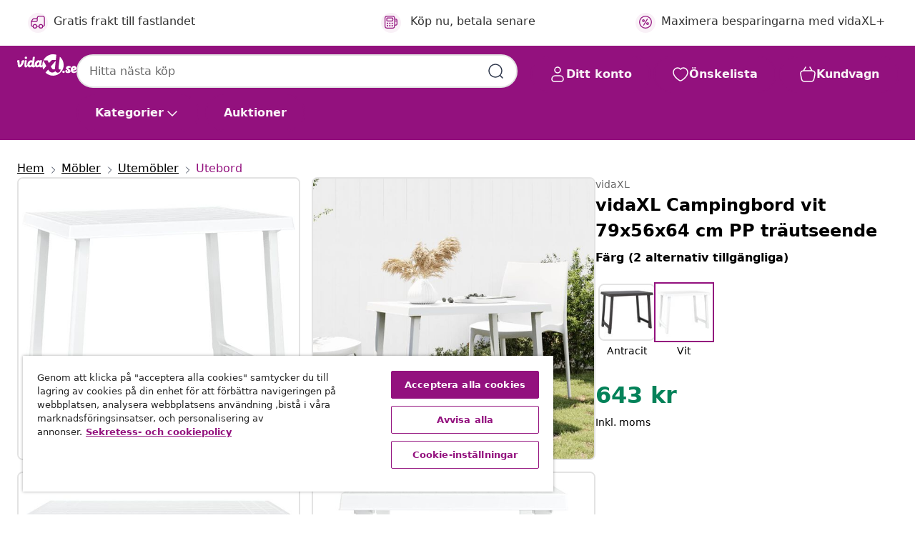

--- FILE ---
content_type: text/html;charset=UTF-8
request_url: https://www.vidaxl.se/e/vidaxl-campingbord-vit-79x56x64-cm-pp-trautseende/8720845898014.html
body_size: 39563
content:
 

 











 


 

























<!DOCTYPE html>
<html lang="sv-se" country="se" dir="ltr">
<head>




<link rel="preload" href="/on/demandware.static/Sites-vidaxl-se-Site/-/default/dw1599f527/fonts/vidaXLfontFE.woff" as="font" crossorigin />

<style>
    @font-face {
        font-family: vidaXLfont;
        src:  url("/on/demandware.static/Sites-vidaxl-se-Site/-/default/dw1599f527/fonts/vidaXLfontFE.woff") format("woff");
        font-weight: 400;
        font-style: normal;
    }
</style>

<link rel="preload" href="/on/demandware.static/Sites-vidaxl-se-Site/-/sv_SE/dwa406ce1e/images/vidaXL_logo.svg" as="image" />


    <link rel="preload" href="/on/demandware.static/Sites-vidaxl-se-Site/-/sv_SE/v1767685229808/css/global-modified.css" as="style" />
    <link rel="preload" href="/on/demandware.static/Sites-vidaxl-se-Site/-/sv_SE/v1767685229808/css/molecules.css" as="style" />



    <link rel="preload" href="//cdn.cookielaw.org/scripttemplates/otSDKStub.js" as="script" />

<!--[if gt IE 9]><!-->
<script>//common/scripts.isml</script>
<script defer type="text/javascript" src="/on/demandware.static/Sites-vidaxl-se-Site/-/sv_SE/v1767685229808/js/main.js"></script>

    
        <script defer type="text/javascript" src="/on/demandware.static/Sites-vidaxl-se-Site/-/sv_SE/v1767685229808/js/productDetail.js"
            
            >
        </script>
    


<!--<![endif]-->
<script>
    window.SitePreferences =  {"dataDogImageAddErrorEnable":true}
</script>


<meta charset=UTF-8>

<meta http-equiv="x-ua-compatible" content="ie=edge">

<meta name="viewport" content="width=device-width, initial-scale=1">


















    



    <link rel="alternate" hreflang="sl-SI" href="https://www.vidaxl.si/e/vidaxl-miza-za-kampiranje-bela-79x56x64-pp-lesen-videz/8720845898014.html" >
<link rel="alternate" hreflang="pt-PT" href="https://www.vidaxl.pt/e/vidaxl-mesa-de-campismo-79x56x64-cm-pp-aspeto-madeira-branco/8720845898014.html" >
<link rel="alternate" hreflang="en-IE" href="https://www.vidaxl.ie/e/vidaxl-camping-table-white-79x56x64-cm-pp-wooden-look/8720845898014.html" >
<link rel="alternate" hreflang="de-AT" href="https://www.vidaxl.at/e/vidaxl-campingtisch-weis-79x56x64-cm-pp-holzoptik/8720845898014.html" >
<link rel="alternate" hreflang="en-GB" href="https://www.vidaxl.co.uk/e/vidaxl-camping-table-white-79x56x64-cm-pp-wooden-look/8720845898014.html" >
<link rel="alternate" hreflang="de-DE" href="https://www.vidaxl.de/e/vidaxl-campingtisch-weis-79x56x64-cm-pp-holzoptik/8720845898014.html" >
<link rel="alternate" hreflang="el-GR" href="https://www.vidaxl.gr/e/vidaxl-trapezi-kampingk-opsi-ksyloy-leyko-79x56x64-ek-polypropylenio/8720845898014.html" >
<link rel="alternate" hreflang="fr-FR" href="https://www.vidaxl.fr/e/vidaxl-table-de-camping-blanc-79x56x64-cm-pp-aspect-de-bois/8720845898014.html" >
<link rel="alternate" hreflang="pl-PL" href="https://www.vidaxl.pl/e/vidaxl-stolik-turystyczny-bialy-79x56x64-cm-pp-o-wygladzie-drewna/8720845898014.html" >
<link rel="alternate" hreflang="de-CH" href="https://de.vidaxl.ch/e/vidaxl-campingtisch-weis-79x56x64-cm-pp-holzoptik/8720845898014.html" >
<link rel="alternate" hreflang="fr-CH" href="https://fr.vidaxl.ch/e/vidaxl-table-de-camping-blanc-79x56x64-cm-pp-aspect-de-bois/8720845898014.html" >
<link rel="alternate" hreflang="sk-SK" href="https://www.vidaxl.sk/e/vidaxl-kempingovy-stol-biely-79x56x64-cm-pp-dreveny-vzhlad/8720845898014.html" >
<link rel="alternate" hreflang="bg-BG" href="https://www.vidaxl.bg/e/vidaxl-masa-za-kamping-byala-79x56x64-sm-pp-darvena-viziya/8720845898014.html" >
<link rel="alternate" hreflang="nl-NL" href="https://www.vidaxl.nl/e/vidaxl-campingtafel-hout-look-79x56x64-cm-pp-wit/8720845898014.html" >
<link rel="alternate" hreflang="nl-BE" href="https://nl.vidaxl.be/e/vidaxl-campingtafel-hout-look-79x56x64-cm-pp-wit/8720845898014.html" >
<link rel="alternate" hreflang="fr-BE" href="https://fr.vidaxl.be/e/vidaxl-table-de-camping-blanc-79x56x64-cm-pp-aspect-de-bois/8720845898014.html" >
<link rel="alternate" hreflang="sv-SE" href="https://www.vidaxl.se/e/vidaxl-campingbord-vit-79x56x64-cm-pp-trautseende/8720845898014.html" >
<link rel="alternate" hreflang="cs-CZ" href="https://www.vidaxl.cz/e/vidaxl-kempingovy-stul-bily-79-x-56-x-64-cm-pp-vzhled-dreva/8720845898014.html" >
<link rel="alternate" hreflang="da-DK" href="https://www.vidaxl.dk/e/vidaxl-campingbord-79x56x64-cm-pp-traelook-hvid/8720845898014.html" >
<link rel="alternate" hreflang="is-IS" href="https://is.vidaxl.is/e/vidaxl-tjaldbor-hvitt-79x56x64-cm-pp-viarutlit/8720845898014.html" >
<link rel="alternate" hreflang="ro-RO" href="https://www.vidaxl.ro/e/vidaxl-masa-pentru-camping-alb-79x56x64-cm-pp-aspect-lemn/8720845898014.html" >
<link rel="alternate" hreflang="lv-LV" href="https://www.vidaxl.lv/e/vidaxl-kempinga-galds-balts-79x56x64-cm-pp-koka-imitacija/8720845898014.html" >
<link rel="alternate" hreflang="lt-LT" href="https://www.vidaxl.lt/e/vidaxl-stovyklavimo-stalas-baltas-79x56x64cm-pp-medienos-imitacija/8720845898014.html" >
<link rel="alternate" hreflang="nb-NO" href="https://www.vidaxl.no/e/vidaxl-campingbord-hvit-79x56x64-cm-pp-tre-utseende/8720845898014.html" >
<link rel="alternate" hreflang="fi-FI" href="https://www.vidaxl.fi/e/vidaxl-retkipoyta-valkoinen-79x56x64-cm-pp-puutyyli/8720845898014.html" >
<link rel="alternate" hreflang="it-IT" href="https://www.vidaxl.it/e/vidaxl-tavolo-da-campeggio-bianco-79x56x64cm-in-pp-aspetto-in-legno/8720845898014.html" >
<link rel="alternate" hreflang="es-ES" href="https://www.vidaxl.es/e/vidaxl-mesa-de-camping-con-aspecto-de-madera-pp-blanco-79x56x64-cm/8720845898014.html" >
<link rel="alternate" hreflang="et-EE" href="https://www.vidaxl.ee/e/vidaxl-matkalaud-valge-79-x-56-x-64-cm-pp-puidu-valimus/8720845898014.html" >
<link rel="alternate" hreflang="hr-HR" href="https://www.vidaxl.hr/e/vidaxl-stol-za-kampiranje-bijeli-79-x-56-x-64-cm-pp-izgled-drva/8720845898014.html" >
<link rel="alternate" hreflang="hu-HU" href="https://www.vidaxl.hu/e/vidaxl-feher-fa-hatasu-pp-kempingasztal-79x56x64-cm/8720845898014.html" >
<link rel="alternate" hreflang="en-US" href="https://www.vidaxl.com/e/vidaxl-camping-table-white-100%25-polypropylene-medium-non-slip/8720845898014.html" >


 
    
        
            <meta property="og:image" content="https://www.vidaxl.se/on/demandware.static/-/Sites-vidaxl-catalog-master-sku/default/dwba544dc4/hi-res/436/4299/2684/364737/image_2_364737.jpg">
        
    

    
        
            <meta property="og:image:width" content="1200px">
        
    

    
        
            <meta property="og:type" content="article">
        
    

    
        
            <meta property="og:title" content="vidaXL Campingbord vit 79x56x64 cm PP tr&auml;utseende | vidaxl-se">
        
    

    
        
            <meta property="og:image:height" content="1200px">
        
    

    
        
            
                
                <meta name="robots" content="index,follow">
            
        
        
    

    
        
            <meta property="og:url" content="https://www.vidaxl.se/e/vidaxl-campingbord-vit-79x56x64-cm-pp-trautseende/8720845898014.html">
        
    

    
        
            <meta property="og:description" content="Detta eleganta campingbord &auml;r perfekt f&ouml;r utomhusaktiviteter som camping, picknick, matlagning ute, samt inomhusbruk. Slitstarkt material: Polypropen (PP) &auml;r en popul&auml;r plast som &auml;r ett av de mest anv&auml;nda materialen f&ouml;r utem&ouml;bler. Det &auml;r l&auml;tt, slitstarkt och h&aring;llbart.Robust bordsskiva: Tr&auml;dg&aring;rdsbordets robusta bordsskiva &auml;r perfekt f&ouml;r att placera dina drycker, mat och olika dekorativa f&ouml;rem&aring;l p&aring;.Praktiskt h&aring;l: Picknickbordet har ett h&aring;l f&ouml;r parasoll. Parasollen kan st&auml;llas i bordet p&aring; soliga dagar som skydd f&ouml;r solen.Vackert tr&auml;utseende: Utomhusbordet har en tr&auml;struktur som skapar en naturlig och mysig atmosf&auml;r i alla milj&ouml;er. Bra att k&auml;nna till:F&ouml;r att f&ouml;rl&auml;nga livsl&auml;ngden p&aring; din utem&ouml;bel rekommenderar vi att du skyddar den med ett vattent&auml;tt &ouml;verdrag.">
        
    







        <title>vidaXL Campingbord vit 79x56x64 cm PP träutseende | vidaXL.se</title>




    
        
    
       
        <meta name="description" content="vidaXL Campingbord vit 79x56x64 cm PP tr&auml;utseende hos vidaXL | Fri frakt ✓ Stort sortiment ✓ Best&auml;ll idag" />
    


    <meta name="keywords" content="picknickbord, picknick bord, bord och stolar, campingm&ouml;bler, campingbord, tr&auml;dg&aring;rdsm&ouml;bler, tr&auml;dg&aring;rdsm&ouml;bel, utem&ouml;bler, utem&ouml;bel" />

 

<link rel="icon" type="image/png" href="/on/demandware.static/Sites-vidaxl-se-Site/-/default/dwfa36ac64/images/favicons/favicon-196x196.png" sizes="196x196" />
<link rel="icon" type="image/png" href="/on/demandware.static/Sites-vidaxl-se-Site/-/default/dwb9a240bc/images/favicons/favicon-96x96.png" sizes="96x96" />
<link rel="icon" type="image/png" href="/on/demandware.static/Sites-vidaxl-se-Site/-/default/dw475ce797/images/favicons/favicon-32x32.png" sizes="32x32" />
<link rel="icon" type="image/png" href="/on/demandware.static/Sites-vidaxl-se-Site/-/default/dw4c8076e2/images/favicons/favicon-16x16.png" sizes="16x16" />
<link rel="icon" type="image/png" href="/on/demandware.static/Sites-vidaxl-se-Site/-/default/dw185ae6ec/images/favicons/favicon-128.png" sizes="128x128" />
<link rel="icon" type="image/png" href="/on/demandware.static/Sites-vidaxl-se-Site/-/default/dwc361b003/images/favicons/favicon-48x48.png" sizes="48x48" />
<link rel="icon" type="image/png" href="/on/demandware.static/Sites-vidaxl-se-Site/-/default/dw8e1d27e1/images/favicons/favicon-144x144.png" sizes="144x144" />
<link rel="icon" type="image/x-icon" href="/on/demandware.static/Sites-vidaxl-se-Site/-/default/dwebb3a7f8/images/favicon.ico" />

<link rel="stylesheet" href="/on/demandware.static/Sites-vidaxl-se-Site/-/sv_SE/v1767685229808/css/global-modified.css" />


<link rel="stylesheet" href="/on/demandware.static/Sites-vidaxl-se-Site/-/sv_SE/v1767685229808/css/molecules.css" />


    
        <link rel="stylesheet" href="/on/demandware.static/Sites-vidaxl-se-Site/-/sv_SE/v1767685229808/css/product/detail.css" />
    

    
        <link rel="stylesheet" href="/on/demandware.static/Sites-vidaxl-se-Site/-/sv_SE/v1767685229808/css/energyLabel.css" />
    


<script type="application/ld+json">
    {
    "@context": "https://schema.org",
    "@type": "Organization",
    "brand": {"name": "vidaXL", "@type": "Thing"}
    }
</script>

<script id="fallback-images-script" data-use-alternative-product-images="ONLY_MISSING">
    function handleImageError(img) {
        const useAlternativeProductImages = document.querySelector('#fallback-images-script').dataset.useAlternativeProductImages;
        var dataDogPreference = SitePreferences.dataDogImageAddErrorEnable;
        img.onerror = ""; // prevent infinite loop
        if (dataDogPreference && window.DD_RUM) {
            // Report the error to Datadog RUM
            window.DD_RUM.onReady(function() {
            if (window.DD_RUM && typeof window.DD_RUM.addError === 'function') {
                console.log('Reporting image load error to Datadog RUM for image:', img.src);
                window.DD_RUM.addError(new Error('Main image load error:'+img.src), {
                    source: 'image',
                    handling: 'handled',
                    imgSrc: img.src,
                    alt: img.alt || ''
                });
            }
            });
         }
        if (useAlternativeProductImages === 'ONLY_MISSING' && img.dataset.alternativeImgSrc) {
            img.src = img.dataset.alternativeImgSrc;
            img.onerror = function () {
                img.src = img.dataset.errorSrc;
                if (dataDogPreference && window.DD_RUM) {               
                    // Report secondary error to Datadog RUM
                    window.DD_RUM.onReady(function() {
                        if (window.DD_RUM && typeof window.DD_RUM.addError === 'function') {
                            console.log('Reporting alternative image load error to Datadog RUM for image:', img.dataset.alternativeImgSrc);
                            window.DD_RUM.addError(new Error('Alternative image load error:' + img.dataset.alternativeImgSrc), {
                                handling: 'handled',
                                imgSrc: img.src,
                                alt: img.alt || ''
                            });
                        }
                    });
                }
            };
        } else if (img.dataset.sourceImg) {
            if (img.dataset.altImgSrc){
                img.src = img.dataset.altImgSrc;
                img.removeAttribute('srcset');
                img.onerror = function () {
                const fallbackTried = img.dataset.fallbackTried === "true";
                if (!fallbackTried) {
                    img.dataset.fallbackTried = "true";
                    img.src = img.dataset.errorSrc;
                    if (dataDogPreference && window.DD_RUM) {
                        // Report secondary error to Datadog RUM
                        window.DD_RUM.onReady(function() {
                            if (window.DD_RUM && typeof window.DD_RUM.addError === 'function') {
                                console.log('Reporting alternative image load error to Datadog RUM for image:', img.dataset.altImgSrc);
                                window.DD_RUM.addError(new Error('Alternative image load error:' + img.dataset.altImgSrc), {
                                    handling: 'handled',
                                    imgSrc: img.src,
                                    alt: img.alt || ''
                                    });
                                }
                        });
                    }
                    img.removeAttribute('srcset');
                    img.classList.add('unavailable-image-loaded');
                } else {
                    img.onerror = null; // stop the loop
                }
            };
            }
        } 
        else if (img.dataset.errorSrc) {
            img.src = img.dataset.errorSrc;
        }
    }

    function handleBackgroundImageError(imgElement) {
        const fallbackImage = imgElement.getAttribute('data-alternative-img-src');
        const errorImage = imgElement.getAttribute('data-error-src') || '/images/product-image-unavailable.svg';

        // Determine the final image to use for <img src>
        const finalImage = (fallbackImage && fallbackImage.trim() !== '') ? fallbackImage : errorImage;

        // Apply the fallback or error image to the <img>
        imgElement.src = finalImage;
    }

// Separate function that sets the background image
function applyOverlayBackground(imgElement, imageUrl) {
    if (imageUrl && imageUrl.trim() !== '' && imageUrl !== 'null') {
        const parentDiv = imgElement.closest('div');
        if (parentDiv) {
            parentDiv.style.backgroundImage = 'var(--overlay-gradient), url('+ imageUrl +')';
        }
    }
    imgElement.classList.add('invisible');
}

</script>





<!-- Consent Mode default settings -->
<script>
    var dataLayer = dataLayer || [];
    function gtag(){dataLayer.push(arguments);}

    gtag('consent', 'default', {
    'ad_storage': 'denied',
    'analytics_storage': 'denied',
    'functionality_storage': 'denied',
    'personalization_storage': 'denied',
    'security_storage': 'denied',
    'ad_user_data': 'denied',
    'ad_personalization': 'denied',
    'wait_for_update': 500
    });
</script>





<script>
    window.dataLayer = window.dataLayer || [];
</script>


    <script async src="https://536004373.collect.igodigital.com/collect.js"> </script>
    <script>
    var _etmc = [];
    _etmc.push(["setOrgId", 536004373]);
    </script>





    
        
                <!-- Google Tag Manager -->
                <script>(function(w,d,s,l,i){w[l]=w[l]||[];w[l].push({'gtm.start':
                        new Date().getTime(),event:'gtm.js'});var f=d.getElementsByTagName(s)[0],
                    j=d.createElement(s),dl=l!='dataLayer'?'&l='+l:'';j.async=true;j.src=
                    'https://www.googletagmanager.com/gtm.js?id='+i+dl;f.parentNode.insertBefore(j,f);
                })(window,document,'script','dataLayer','GTM-T53NPDD');</script>
                <!-- End Google Tag Manager -->
        
    

    
    



    <!-- OneTrust Cookies Consent Notice start for www.vidaxl.se-->
    <script src="https://cdn.cookielaw.org/scripttemplates/otSDKStub.js" charset="UTF-8"
        data-domain-script="47c81c4c-75d2-4135-991a-6d9006cd4e0f" data-document-language="true" ></script>
    <script>
        function OptanonWrapper() { }
    </script>
    <!-- OneTrust Cookies Consent Notice end for www.vidaxl.se-->



    <!-- Prefixbox Integration -->
<link rel="preconnect" href="https://integration.prefixbox.com/" />
<link rel="dns-prefetch" href="https://integration.prefixbox.com/" />
<link rel="preconnect" href="https://api.prefixbox.com/" />
<link rel="dns-prefetch" href="https://api.prefixbox.com/" />
<script>
    window.prefixboxAnalytics=window.prefixboxAnalytics||function(t,s,p,o){(window.pfbxQueue=window.pfbxQueue||[]).push({type:t,source:s,params:p,overrideObject:o});};
    window.prefixboxFunctions=window.prefixboxFunctions||{}; window.prefixboxCustomerFunctions=window.prefixboxCustomerFunctions||{};
</script>
<script
    id="prefixbox-integration-v2"
    async
    defer
    fetchpriority="high"
    type="text/javascript"
    src="https://integration.prefixbox.com/836545ac-8aff-4266-8d6a-3cb2ebd7d01d"
> </script>
<!-- End Prefixbox Integration -->



<link rel="canonical" href="/e/vidaxl-campingbord-vit-79x56x64-cm-pp-trautseende/8720845898014.html"/>


<script type="text/javascript">//<!--
/* <![CDATA[ (head-active_data.js) */
var dw = (window.dw || {});
dw.ac = {
    _analytics: null,
    _events: [],
    _category: "",
    _searchData: "",
    _anact: "",
    _anact_nohit_tag: "",
    _analytics_enabled: "true",
    _timeZone: "Europe/Stockholm",
    _capture: function(configs) {
        if (Object.prototype.toString.call(configs) === "[object Array]") {
            configs.forEach(captureObject);
            return;
        }
        dw.ac._events.push(configs);
    },
	capture: function() { 
		dw.ac._capture(arguments);
		// send to CQ as well:
		if (window.CQuotient) {
			window.CQuotient.trackEventsFromAC(arguments);
		}
	},
    EV_PRD_SEARCHHIT: "searchhit",
    EV_PRD_DETAIL: "detail",
    EV_PRD_RECOMMENDATION: "recommendation",
    EV_PRD_SETPRODUCT: "setproduct",
    applyContext: function(context) {
        if (typeof context === "object" && context.hasOwnProperty("category")) {
        	dw.ac._category = context.category;
        }
        if (typeof context === "object" && context.hasOwnProperty("searchData")) {
        	dw.ac._searchData = context.searchData;
        }
    },
    setDWAnalytics: function(analytics) {
        dw.ac._analytics = analytics;
    },
    eventsIsEmpty: function() {
        return 0 == dw.ac._events.length;
    }
};
/* ]]> */
// -->
</script>
<script type="text/javascript">//<!--
/* <![CDATA[ (head-cquotient.js) */
var CQuotient = window.CQuotient = {};
CQuotient.clientId = 'bfns-vidaxl-se';
CQuotient.realm = 'BFNS';
CQuotient.siteId = 'vidaxl-se';
CQuotient.instanceType = 'prd';
CQuotient.locale = 'sv_SE';
CQuotient.fbPixelId = '661482360974948';
CQuotient.activities = [];
CQuotient.cqcid='';
CQuotient.cquid='';
CQuotient.cqeid='';
CQuotient.cqlid='';
CQuotient.apiHost='api.cquotient.com';
/* Turn this on to test against Staging Einstein */
/* CQuotient.useTest= true; */
CQuotient.useTest = ('true' === 'false');
CQuotient.initFromCookies = function () {
	var ca = document.cookie.split(';');
	for(var i=0;i < ca.length;i++) {
	  var c = ca[i];
	  while (c.charAt(0)==' ') c = c.substring(1,c.length);
	  if (c.indexOf('cqcid=') == 0) {
		CQuotient.cqcid=c.substring('cqcid='.length,c.length);
	  } else if (c.indexOf('cquid=') == 0) {
		  var value = c.substring('cquid='.length,c.length);
		  if (value) {
		  	var split_value = value.split("|", 3);
		  	if (split_value.length > 0) {
			  CQuotient.cquid=split_value[0];
		  	}
		  	if (split_value.length > 1) {
			  CQuotient.cqeid=split_value[1];
		  	}
		  	if (split_value.length > 2) {
			  CQuotient.cqlid=split_value[2];
		  	}
		  }
	  }
	}
}
CQuotient.getCQCookieId = function () {
	if(window.CQuotient.cqcid == '')
		window.CQuotient.initFromCookies();
	return window.CQuotient.cqcid;
};
CQuotient.getCQUserId = function () {
	if(window.CQuotient.cquid == '')
		window.CQuotient.initFromCookies();
	return window.CQuotient.cquid;
};
CQuotient.getCQHashedEmail = function () {
	if(window.CQuotient.cqeid == '')
		window.CQuotient.initFromCookies();
	return window.CQuotient.cqeid;
};
CQuotient.getCQHashedLogin = function () {
	if(window.CQuotient.cqlid == '')
		window.CQuotient.initFromCookies();
	return window.CQuotient.cqlid;
};
CQuotient.trackEventsFromAC = function (/* Object or Array */ events) {
try {
	if (Object.prototype.toString.call(events) === "[object Array]") {
		events.forEach(_trackASingleCQEvent);
	} else {
		CQuotient._trackASingleCQEvent(events);
	}
} catch(err) {}
};
CQuotient._trackASingleCQEvent = function ( /* Object */ event) {
	if (event && event.id) {
		if (event.type === dw.ac.EV_PRD_DETAIL) {
			CQuotient.trackViewProduct( {id:'', alt_id: event.id, type: 'raw_sku'} );
		} // not handling the other dw.ac.* events currently
	}
};
CQuotient.trackViewProduct = function(/* Object */ cqParamData){
	var cq_params = {};
	cq_params.cookieId = CQuotient.getCQCookieId();
	cq_params.userId = CQuotient.getCQUserId();
	cq_params.emailId = CQuotient.getCQHashedEmail();
	cq_params.loginId = CQuotient.getCQHashedLogin();
	cq_params.product = cqParamData.product;
	cq_params.realm = cqParamData.realm;
	cq_params.siteId = cqParamData.siteId;
	cq_params.instanceType = cqParamData.instanceType;
	cq_params.locale = CQuotient.locale;
	
	if(CQuotient.sendActivity) {
		CQuotient.sendActivity(CQuotient.clientId, 'viewProduct', cq_params);
	} else {
		CQuotient.activities.push({activityType: 'viewProduct', parameters: cq_params});
	}
};
/* ]]> */
// -->
</script>


   <script type="application/ld+json">
        {"@context":"http://schema.org/","@type":"Product","name":"vidaXL Campingbord vit 79x56x64 cm PP träutseende","description":"<p>Detta eleganta campingbord är perfekt för utomhusaktiviteter som camping, picknick, matlagning ute, samt inomhusbruk.</p><p> </p><ul><li>Slitstarkt material: Polypropen (PP) är en populär plast som är ett av de mest använda materialen för utemöbler. Det är lätt, slitstarkt och hållbart.</li><li>Robust bordsskiva: Trädgårdsbordets robusta bordsskiva är perfekt för att placera dina drycker, mat och olika dekorativa föremål på.</li><li>Praktiskt hål: Picknickbordet har ett hål för parasoll. Parasollen kan ställas i bordet på soliga dagar som skydd för solen.</li><li>Vackert träutseende: Utomhusbordet har en trästruktur som skapar en naturlig och mysig atmosfär i alla miljöer.</li></ul><p> </p><p>Bra att känna till:</p><ul><li>För att förlänga livslängden på din utemöbel rekommenderar vi att du skyddar den med ett vattentätt överdrag.</li></ul>","mpn":"8720845898014","sku":"8720845898014","brand":{"@type":"Thing","name":"vidaXL"},"image":["https://www.vidaxl.se/dw/image/v2/BFNS_PRD/on/demandware.static/-/Sites-vidaxl-catalog-master-sku/default/dwba544dc4/hi-res/436/4299/2684/364737/image_2_364737.jpg?sw=600","https://www.vidaxl.se/dw/image/v2/BFNS_PRD/on/demandware.static/-/Sites-vidaxl-catalog-master-sku/default/dw4873a1f2/hi-res/436/4299/2684/364737/image_1_364737.jpg?sw=600","https://www.vidaxl.se/dw/image/v2/BFNS_PRD/on/demandware.static/-/Sites-vidaxl-catalog-master-sku/default/dw60f6cec4/hi-res/436/4299/2684/364737/image_3_364737.jpg?sw=600","https://www.vidaxl.se/dw/image/v2/BFNS_PRD/on/demandware.static/-/Sites-vidaxl-catalog-master-sku/default/dw156150be/hi-res/436/4299/2684/364737/image_4_364737.jpg?sw=600","https://www.vidaxl.se/dw/image/v2/BFNS_PRD/on/demandware.static/-/Sites-vidaxl-catalog-master-sku/default/dwd5886188/hi-res/436/4299/2684/364737/image_5_364737.jpg?sw=600","https://www.vidaxl.se/dw/image/v2/BFNS_PRD/on/demandware.static/-/Sites-vidaxl-catalog-master-sku/default/dwf656ec04/hi-res/436/4299/2684/364737/image_6_364737.jpg?sw=600"],"offers":{"url":{},"@type":"Offer","priceCurrency":"SEK","price":"643.00","availability":"http://schema.org/InStock"}}
    </script>



</head>
<body>

    
        
    

    
    


<div
class="page "
data-action="Product-Show"
data-locale="sv_SE"
data-querystring="pid=8720845898014"
>


























 

 











 


 



























<div
    class="d-none js-auth-data"
    data-authenticated="false"
    data-registered="false"
    data-dropshipper="null"
    data-isbusinessuser="false"
>
</div>




<div class="container usp-container d-flex flex-row js-usp-row">
    <div class="col-12">
        
	
	<div class="content-asset"><!-- dwMarker="content" dwContentID="8d1ce502cdc295536b7778c4b8" -->
		<div class="usp slick-not-init" id="header-usp">
    <p class="usp-block" data-toggle="modal" data-target="#uspModal">
        <span class="usp-icons">
            <svg width="24" height="24" viewBox="0 0 24 24" fill="none"
                xmlns="http://www.w3.org/2000/svg">
                <path
                    d="M9.13784 4.72433C10.0591 2.8819 10.5197 1.96069 11.143 1.66508C11.6854 1.40782 12.3146 1.40782 12.8571 1.66508C13.4804 1.96069 13.941 2.88191 14.8622 4.72434L15.2215 5.4429C15.5059 6.01177 15.6481 6.29621 15.8562 6.51399C16.0403 6.70676 16.2612 6.86077 16.5058 6.96694C16.782 7.08689 17.0981 7.12201 17.7302 7.19225L18.0564 7.22849C20.2646 7.47385 21.3687 7.59653 21.8677 8.10561C22.3013 8.54802 22.5055 9.16639 22.4205 9.78001C22.3227 10.4861 21.5086 11.242 19.8805 12.7539L19.5361 13.0736C18.9804 13.5897 18.7025 13.8477 18.5419 14.1604C18.4 14.4368 18.3244 14.7424 18.3211 15.0531C18.3174 15.4046 18.4446 15.7671 18.699 16.4921V16.4921C19.5294 18.8587 19.9446 20.042 19.673 20.7338C19.4374 21.3339 18.927 21.7836 18.3021 21.9418C17.5816 22.1241 16.4767 21.5717 14.267 20.4668L13.4311 20.0489C12.9064 19.7865 12.644 19.6553 12.3688 19.6037C12.1251 19.558 11.8749 19.558 11.6312 19.6037C11.356 19.6553 11.0937 19.7865 10.5689 20.0489L9.73299 20.4668C7.52325 21.5717 6.41838 22.1241 5.69791 21.9418C5.07298 21.7836 4.56261 21.3339 4.32703 20.7338C4.05543 20.042 4.47062 18.8587 5.30101 16.4921V16.4921C5.55541 15.7671 5.68261 15.4046 5.67891 15.0531C5.67565 14.7424 5.60005 14.4368 5.45811 14.1604C5.29751 13.8477 5.01964 13.5897 4.46388 13.0736L4.11954 12.7539C2.49141 11.242 1.67734 10.4861 1.57953 9.78001C1.49453 9.16639 1.69867 8.54802 2.13229 8.10561C2.63127 7.59653 3.73538 7.47385 5.9436 7.22849L6.26976 7.19225C6.90189 7.12201 7.21795 7.08689 7.49423 6.96694C7.73879 6.86077 7.95965 6.70676 8.14383 6.51399C8.35189 6.29621 8.49411 6.01178 8.77855 5.44291L9.13784 4.72433Z"
                    stroke="var(--color-plum-500, #93117e)" stroke-width="1.5"
                    stroke-linecap="round"
                    stroke-linejoin="round" />
            </svg>
        </span>
        <span>Erbjudande 24/7</span>
    </p>
    <p class="usp-block" data-toggle="modal" data-target="#uspModal">
        <span class="usp-icons">
            <svg width="24" height="24" viewBox="0 0 24 24" fill="none"
                xmlns="http://www.w3.org/2000/svg">
                <path
                    d="M10 19H14M10 19C10 20.6569 8.65685 22 7 22C5.34315 22 4 20.6569 4 19M10 19C10 17.3431 8.65685 16 7 16C5.34315 16 4 17.3431 4 19M14 19C14 20.6569 15.3431 22 17 22C18.6569 22 20 20.6569 20 19M14 19C14 17.3431 15.3431 16 17 16C18.6569 16 20 17.3431 20 19M20 19V19C21.6569 19 23 17.6569 23 16V6.8C23 5.11984 23 4.27976 22.673 3.63803C22.3854 3.07354 21.9265 2.6146 21.362 2.32698C20.7202 2 19.8802 2 18.2 2H15.8C14.1198 2 13.2798 2 12.638 2.32698C12.0735 2.6146 11.6146 3.07354 11.327 3.63803C11 4.27976 11 5.11984 11 6.8V7.8C11 8.9201 11 9.48016 10.782 9.90798C10.5903 10.2843 10.2843 10.5903 9.90798 10.782C9.48016 11 8.92011 11 7.8 11H1.5M4 19V19C3.06812 19 2.60218 19 2.23463 18.8478C1.74458 18.6448 1.35523 18.2554 1.15224 17.7654C1 17.3978 1 16.9319 1 16V12.7727C1 12.1129 1 11.783 1.05245 11.4623C1.09902 11.1775 1.17626 10.8987 1.28282 10.6306C1.40284 10.3286 1.57257 10.0457 1.91205 9.47992L2.13566 9.10723C2.8155 7.97416 3.15542 7.40763 3.62342 6.99611C4.03758 6.63195 4.52256 6.35736 5.04791 6.18958C5.64157 6 6.30225 6 7.62362 6H11"
                    stroke="var(--color-plum-500, #93117e)" stroke-width="1.5"
                    stroke-linecap="round" stroke-linejoin="round" />
            </svg>
        </span>
        <span>Gratis frakt till fastlandet</span>
    </p>
    <p class="usp-block" data-toggle="modal" data-target="#uspModal">
        <span class="usp-icons">
            <svg width="24" height="24" viewBox="0 0 24 24" fill="none"
                xmlns="http://www.w3.org/2000/svg">
                <path
                    d="M6.5 14C6.5 14.2761 6.27614 14.5 6 14.5C5.72386 14.5 5.5 14.2761 5.5 14M6.5 14C6.5 13.7239 6.27614 13.5 6 13.5C5.72386 13.5 5.5 13.7239 5.5 14M6.5 14H5.5M6.5 18C6.5 18.2761 6.27614 18.5 6 18.5C5.72386 18.5 5.5 18.2761 5.5 18M6.5 18C6.5 17.7239 6.27614 17.5 6 17.5C5.72386 17.5 5.5 17.7239 5.5 18M6.5 18H5.5M10.5 14C10.5 14.2761 10.2761 14.5 10 14.5C9.72386 14.5 9.5 14.2761 9.5 14M10.5 14C10.5 13.7239 10.2761 13.5 10 13.5C9.72386 13.5 9.5 13.7239 9.5 14M10.5 14H9.5M10.5 18C10.5 18.2761 10.2761 18.5 10 18.5C9.72386 18.5 9.5 18.2761 9.5 18M10.5 18C10.5 17.7239 10.2761 17.5 10 17.5C9.72386 17.5 9.5 17.7239 9.5 18M10.5 18H9.5M14.5 14C14.5 14.2761 14.2761 14.5 14 14.5C13.7239 14.5 13.5 14.2761 13.5 14M14.5 14C14.5 13.7239 14.2761 13.5 14 13.5C13.7239 13.5 13.5 13.7239 13.5 14M14.5 14H13.5M14.5 18C14.5 18.2761 14.2761 18.5 14 18.5C13.7239 18.5 13.5 18.2761 13.5 18M14.5 18C14.5 17.7239 14.2761 17.5 14 17.5C13.7239 17.5 13.5 17.7239 13.5 18M14.5 18H13.5M22 10H18M18 7H18.8C19.9201 7 20.4802 7 20.908 7.21799C21.2843 7.40973 21.5903 7.71569 21.782 8.09202C22 8.51984 22 9.07989 22 10.2V13.8C22 14.9201 22 15.4802 21.782 15.908C21.5903 16.2843 21.2843 16.5903 20.908 16.782C20.4802 17 19.9201 17 18.8 17H18M6.6 10H13.4C13.9601 10 14.2401 10 14.454 9.89101C14.6422 9.79513 14.7951 9.64215 14.891 9.45399C15 9.24008 15 8.96005 15 8.4V6.6C15 6.03995 15 5.75992 14.891 5.54601C14.7951 5.35785 14.6422 5.20487 14.454 5.10899C14.2401 5 13.9601 5 13.4 5H6.6C6.03995 5 5.75992 5 5.54601 5.10899C5.35785 5.20487 5.20487 5.35785 5.10899 5.54601C5 5.75992 5 6.03995 5 6.6V8.4C5 8.96005 5 9.24008 5.10899 9.45399C5.20487 9.64215 5.35785 9.79513 5.54601 9.89101C5.75992 10 6.03995 10 6.6 10ZM6.8 22H13.2C14.8802 22 15.7202 22 16.362 21.673C16.9265 21.3854 17.3854 20.9265 17.673 20.362C18 19.7202 18 18.8802 18 17.2V6.8C18 5.11984 18 4.27976 17.673 3.63803C17.3854 3.07354 16.9265 2.6146 16.362 2.32698C15.7202 2 14.8802 2 13.2 2H6.8C5.11984 2 4.27976 2 3.63803 2.32698C3.07354 2.6146 2.6146 3.07354 2.32698 3.63803C2 4.27976 2 5.11984 2 6.8V17.2C2 18.8802 2 19.7202 2.32698 20.362C2.6146 20.9265 3.07354 21.3854 3.63803 21.673C4.27976 22 5.11984 22 6.8 22Z"
                    stroke="var(--color-plum-500, #93117e)" stroke-width="1.5"
                    stroke-linecap="round"
                    stroke-linejoin="round" />
            </svg>
        </span>
        <span>Köp nu, betala senare</span>
    </p>
    <p class="usp-block" data-toggle="modal" data-target="#uspModal">
        <span class="usp-icons">
            <svg width="24" height="24" viewBox="0 0 24 24" fill="none"
                xmlns="http://www.w3.org/2000/svg">
                <path
                    d="M14.9999 7L8.99988 17M22 12C22 17.5228 17.5228 22 12 22C6.47715 22 2 17.5228 2 12C2 6.47715 6.47715 2 12 2C17.5228 2 22 6.47715 22 12ZM9.99988 9.5C9.99988 10.3284 9.32831 11 8.49988 11C7.67145 11 6.99988 10.3284 6.99988 9.5C6.99988 8.67157 7.67145 8 8.49988 8C9.32831 8 9.99988 8.67157 9.99988 9.5ZM16.9999 14.5C16.9999 15.3284 16.3283 16 15.4999 16C14.6715 16 13.9999 15.3284 13.9999 14.5C13.9999 13.6716 14.6715 13 15.4999 13C16.3283 13 16.9999 13.6716 16.9999 14.5Z"
                    stroke="var(--color-plum-500, #93117e)" stroke-width="1.5"
                    stroke-linecap="round"
                    stroke-linejoin="round" />
            </svg>
        </span>
        <span>Maximera besparingarna med vidaXL+</span>
    </p>
</div>
	</div> <!-- End content-asset -->



        <div class="modal fade p-0 custom-modal" id="uspModal" tabindex="-1" role="dialog" aria-labelledby="uspModal">
            <div class="modal-dialog" role="document">
                <div class="modal-content">
                    <div>
                        <div class="modal-header-usp">
                            <p class="modal-title-usp">Varf&ouml;r v&auml;lja vidaXL?
                                
<button 
    class="vbtn text-base btn-neutral transparent pill btn-semantic font-weight-semibold"
    type="button"
    
        data-dismiss="modal"
        
        
        
        
        
        
        aria-label="St&auml;ng menyn"
        
        name="button"
        >

        

        
    
         
            
                <img class="" src="/on/demandware.static/Sites-vidaxl-se-Site/-/default/dwf91dca15/images/svg/common/cross.svg"
                    alt="Rensa s&ouml;kord" width="24px"
                    height="24px">
            
        

        

        

        

    

    

</button>
                            </p>
                        </div>
                    </div>
                    <div class="usp-layout">
                        







<div class="templatePage" id="headerusp">
<div class="experience-region experience-main"><div class="experience-component experience-custom_layouts-headerUSP">

<div class="mobile-2r-2c">
    <div class="usp-row">
        <div class="region usp-section"><div class="experience-component experience-custom_assets-usp">
























 

 











 


 























<div class="modal-body-usp row">
    <div class="popup-usp">
        <div class="usp-main">
            <div class="usp-icon">
                <img src="/on/demandware.static/Sites-vidaxl-se-Site/-/default/dw3701e258/images/svg/usp/star.svg" alt="usp icon" width="100%" height="100%"/>
            </div>
            <div class="row-des">
                <p class="text-base font-weight-bold title">Erbjudande 24/7</p>
                <p class="description">Hitta de b&auml;sta erbjudandena och rabatterade produkter varje dag p&aring; vidaXL!</p>
            </div>
        </div>
        
            

<a
class="btn-neutral outlined text-base font-weight-semibold vbtn text-base "

href="https://www.vidaxl.se/cms-coupon-code.html"
target="_self"
tabindex="0"
title="button" role="button"
aria-label="button"






>




<span class="btn-text">G&aring; till erbjudanden</span>



</a>
        
    </div>
</div></div></div>
        <div class="region usp-section"><div class="experience-component experience-custom_assets-usp">
























 

 











 


 























<div class="modal-body-usp row">
    <div class="popup-usp">
        <div class="usp-main">
            <div class="usp-icon">
                <img src="/on/demandware.static/Sites-vidaxl-se-Site/-/default/dw65001b82/images/svg/usp/truck.svg" alt="usp icon" width="100%" height="100%"/>
            </div>
            <div class="row-des">
                <p class="text-base font-weight-bold title">Gratis frakt till fastlandet</p>
                <p class="description">Njut av gratis frakt till fastlandet p&aring; alla varor, stora som sm&aring;!</p>
            </div>
        </div>
        
    </div>
</div></div></div>
        <div class="region usp-section"><div class="experience-component experience-custom_assets-usp">
























 

 











 


 























<div class="modal-body-usp row">
    <div class="popup-usp">
        <div class="usp-main">
            <div class="usp-icon">
                <img src="/on/demandware.static/Sites-vidaxl-se-Site/-/default/dwceb0a0c7/images/svg/usp/pos.svg" alt="usp icon" width="100%" height="100%"/>
            </div>
            <div class="row-des">
                <p class="text-base font-weight-bold title">K&ouml;p nu, betala senare</p>
                <p class="description">P&aring; vidaXL kan du f&aring; din favoritprodukt direkt och betala senare med Klarna!</p>
            </div>
        </div>
        
    </div>
</div></div></div>
        <div class="region usp-section"><div class="experience-component experience-custom_assets-usp">
























 

 











 


 























<div class="modal-body-usp row">
    <div class="popup-usp">
        <div class="usp-main">
            <div class="usp-icon">
                <img src="/on/demandware.static/Sites-vidaxl-se-Site/-/default/dw3754a9de/images/svg/usp/procent-circle.svg" alt="usp icon" width="100%" height="100%"/>
            </div>
            <div class="row-des">
                <p class="text-base font-weight-bold title">Maximera besparingarna med vidaXL+</p>
                <p class="description">Logga in med ditt konto idag och se dina vidaXL+ po&auml;ng v&auml;xa. Ju mer du handlar, desto st&ouml;rre rabatter kan du l&aring;sa upp!</p>
            </div>
        </div>
        
            

<a
class="btn-neutral outlined text-base font-weight-semibold vbtn text-base "

href="https://www.vidaxl.se/loyalty-vidaXL.html"
target="_self"
tabindex="0"
title="button" role="button"
aria-label="button"






>




<span class="btn-text">Skapa ett konto</span>



</a>
        
    </div>
</div></div></div>
    </div>
</div></div></div>
</div>




                    </div>
                </div>
            </div>
        </div>
    </div>
    <div class="search-tooltip d-none">
        <span class="tooltip">V&auml;nligen ange en s&ouml;kterm</span>
    </div>
    
</div>
<header id="header" class="bg-primary sticky-top js-navigation header-wrapper pdp">
    <div class="header-container container-max-width">
        <nav class="d-block">
            <div class="row js-nav-row bg-primary hide-search-desktop header-nav-row flex-nowrap d-xl-flex">
                <button class="vbtn btn-base js-navbar-toggler navbar-toggler d-desktop-none" type="button"
                    aria-controls="sg-navbar-collapse" aria-expanded="false" aria-label="Toggle navigation">
                    <div class="nav-toggle d-inline-block">
                        <div class="nav-navicon">
                            <img class="menu-icon" src="/on/demandware.static/Sites-vidaxl-se-Site/-/default/dwe8083315/images/svg/common/menu.svg"
                                alt=" meny" width="24" height="24">
                        </div>
                    </div>
                </button>
                <a id="logo" class="col justify-content-center align-content-center notranslate menu-logo"
                    href="/" title="vidaXL Hem">
                    <img class="svg logo text-primary" src="/on/demandware.static/Sites-vidaxl-se-Site/-/sv_SE/dwa406ce1e/images/vidaXL_logo.svg"
                        alt="vidaXL Home" width="100%" height="100%">

                    <img class="svg logo text-primary mobile-sticky-logo"
                        src="/on/demandware.static/Sites-vidaxl-se-Site/-/default/dwc8a1783d/images/svg/common/vidaXL_logo_white.svg" alt="vidaXL Home" width="100%" height="100%">
                </a>
                <div
                    class="d-none d-desktop-none categories-button-block js-categories-button-block header-categorie-links">
                    
<button 
    class="vbtn text-base btn-base pill js-toggle-navigation js-bottom-menu-item font-weight-semibold"
    type="button"
    
        
        
        
        
        
        
        
        aria-label="Kategorier"
        
        name="button"
        >

        

        
    
        

        

        

        
            <span class="btn-text">Kategorier</span>
        

    

     
           
            
                <svg width="24" height="24" viewBox="0 0 24 24" fill="none" xmlns="http://www.w3.org/2000/svg">
                    <path d="M10 6L16 12L10 18" stroke-width="1.5" stroke-linecap="round" stroke-linejoin="round"/>
                </svg>
            
            
            
    

</button>
                </div>
                <div class="col px-0 d-none d-desktop-block">
                    






























 

 











 


 























<div class="site-search w-100 search-bar">
    <form role="search" action="/catalogsearch/result" method="get" name="simpleSearch" class="h-100">

        <div class="input-group search-input-container">
            <input class="search-field horizontal-shake-animation flex-fill text-input text-base fint-weight-regular"
    type="text"
    name="q"
    value=""
    enterkeyhint="search"
    placeholder="Hitta n&auml;sta k&ouml;p"
    role="combobox"
    aria-describedby="search-assistive-text"
    aria-haspopup="listbox"
    maxlength="100"
    aria-owns="search-results"
    aria-expanded="false"
    aria-autocomplete="list"
    aria-activedescendant=""
    aria-controls="search-results"
    aria-label="Ange nyckelord eller artikelnummer"
    autocomplete="off"
/>

            
<button 
    class="vbtn text-base btn-semantic d-none reset-button horizontal-shake-animation pill btn-base outlined"
    type="button"
    
        
        
        
        
        
        
        
        aria-label="Rensa s&ouml;kord"
        
        name="button"
        >

        

        
    
         
            
                <img class="" src="/on/demandware.static/Sites-vidaxl-se-Site/-/default/dwf91dca15/images/svg/common/cross.svg"
                    alt="Rensa s&ouml;kord" width="24px"
                    height="24px">
            
        

        

        

        

    

    

</button>
            
<button 
    class="vbtn text-base btn-semantic search-button horizontal-shake-animation pill btn-base outlined"
    type="button"
    
        
        
        
        
        
        
        
        aria-label="Skicka s&ouml;kord"
        
        name="search-button"
        >

        

        
    
         
            
                <img class="" src="/on/demandware.static/Sites-vidaxl-se-Site/-/default/dwef6fbdcf/images/svg/common/search.svg"
                    alt="Search Icon" width="24px"
                    height="24px">
            
        

        

        

        

    

    

</button>

            <div class="suggestions-wrapper w-100 mt-1"
                data-url="/on/demandware.store/Sites-vidaxl-se-Site/sv_SE/SearchServices-GetSuggestions?q=">
                
























 

 











 


 






















<div class="flex-column suggestions presearch-suggestions border-0 shadow-lg" style="display: none">
    <div class="recentsearchDisplay">
        <div class="font-weight-bold text-sm search-sug-header">Dina senaste s&ouml;kningar </div>
        <div class="recentSearchesShow" id="recentSearchesShowID" data-no-recent-search-message="Inga senaste s&ouml;kningar tillg&auml;ngliga"></div>
    </div>

    
        
	
	<div class="content-asset"><!-- dwMarker="content" dwContentID="4c6dbbd2bc4ca92bdcfcff2a43" -->
		<div class="presearch-configurator px-3 pb-3">
  <p class="fw-bold h5">Möbelkonfigurator</p>
  <a class="btn btn-outline-secondary custom-btn" href="https://www.vidaxl.se/customizable-beds-and-bed-accessories">
    <span>
      <img class="custom-icon" alt="Category_Bedroom" src="https://www.vidaxl.se/on/demandware.static/-/Library-Sites-vidaXLSharedLibrary/default/dw71c599de/Icons/Category_Bedroom.svg" title="" />Sängkonfigurator</span>
  </a>
</div>
<hr class="custom-hr" />
<style type="text/css">
.presearch-configurator .btn.custom-btn {
  border: 2px solid #E3E3E3;
  border-radius: 8px;
}

.presearch-configurator  .custom-icon {
  width: 16px;
  display: inline;
  margin-right: 8px;
}

hr.custom-hr {
  border-color: #e3e3e3;
}
</style>
	</div> <!-- End content-asset -->



    

    

    
    <p class="text-sm font-weight-bold search-sug-header popularsearchDisplay">Popul&auml;ra s&ouml;kningar</p>
    <div class="flex-row attribute-chips chip-items">
       
            <div class="chip-item-container">
                

<a
class="btn-tab horizontal attribute-chip chip-item text-base font-weight-regular vbtn text-base "

href="/catalogsearch/result?q=bistroset"
target="_self"
tabindex="0"
title="bistroset" role="button"
aria-label="bistroset"






>




<span class="btn-text">bistroset</span>



</a>
            </div>
        
            <div class="chip-item-container">
                

<a
class="btn-tab horizontal attribute-chip chip-item text-base font-weight-regular vbtn text-base "

href="/catalogsearch/result?q=dubbelgrind"
target="_self"
tabindex="0"
title="dubbelgrind" role="button"
aria-label="dubbelgrind"






>




<span class="btn-text">dubbelgrind</span>



</a>
            </div>
        
            <div class="chip-item-container">
                

<a
class="btn-tab horizontal attribute-chip chip-item text-base font-weight-regular vbtn text-base "

href="/catalogsearch/result?q=luftfuktare"
target="_self"
tabindex="0"
title="luftfuktare" role="button"
aria-label="luftfuktare"






>




<span class="btn-text">luftfuktare</span>



</a>
            </div>
        
            <div class="chip-item-container">
                

<a
class="btn-tab horizontal attribute-chip chip-item text-base font-weight-regular vbtn text-base "

href="/catalogsearch/result?q=barbord"
target="_self"
tabindex="0"
title="barbord" role="button"
aria-label="barbord"






>




<span class="btn-text">barbord</span>



</a>
            </div>
        
            <div class="chip-item-container">
                

<a
class="btn-tab horizontal attribute-chip chip-item text-base font-weight-regular vbtn text-base "

href="/catalogsearch/result?q=byr%C3%A5"
target="_self"
tabindex="0"
title="byr&aring;" role="button"
aria-label="byr&aring;"






>




<span class="btn-text">byr&aring;</span>



</a>
            </div>
        
            <div class="chip-item-container">
                

<a
class="btn-tab horizontal attribute-chip chip-item text-base font-weight-regular vbtn text-base "

href="/catalogsearch/result?q=dubbels%C3%A4ng"
target="_self"
tabindex="0"
title="dubbels&auml;ng" role="button"
aria-label="dubbels&auml;ng"






>




<span class="btn-text">dubbels&auml;ng</span>



</a>
            </div>
        
            <div class="chip-item-container">
                

<a
class="btn-tab horizontal attribute-chip chip-item text-base font-weight-regular vbtn text-base "

href="/catalogsearch/result?q=k%C3%B6ksbord"
target="_self"
tabindex="0"
title="k&ouml;ksbord" role="button"
aria-label="k&ouml;ksbord"






>




<span class="btn-text">k&ouml;ksbord</span>



</a>
            </div>
        
            <div class="chip-item-container">
                

<a
class="btn-tab horizontal attribute-chip chip-item text-base font-weight-regular vbtn text-base "

href="/catalogsearch/result?q=matta"
target="_self"
tabindex="0"
title="matta" role="button"
aria-label="matta"






>




<span class="btn-text">matta</span>



</a>
            </div>
        
            <div class="chip-item-container">
                

<a
class="btn-tab horizontal attribute-chip chip-item text-base font-weight-regular vbtn text-base "

href="/catalogsearch/result?q=skohylla"
target="_self"
tabindex="0"
title="skohylla" role="button"
aria-label="skohylla"






>




<span class="btn-text">skohylla</span>



</a>
            </div>
        
            <div class="chip-item-container">
                

<a
class="btn-tab horizontal attribute-chip chip-item text-base font-weight-regular vbtn text-base "

href="/catalogsearch/result?q=att%20b%C3%A5tar"
target="_self"
tabindex="0"
title="att b&aring;tar" role="button"
aria-label="att b&aring;tar"






>




<span class="btn-text">att b&aring;tar</span>



</a>
            </div>
        
    </div>
    
</div>
            </div>
        </div>
        <input type="hidden" id="searchUrl" value="/catalogsearch/result" />
    </form>
</div>
                    <div class="row js-search-bottom-menu">
                        <div class="col d-flex">
                            <div class="header-categorie-links">
                                
<button 
    class="vbtn text-base btn-base pill js-toggle-navigation js-bottom-menu-item font-weight-semibold ${isServerError ? 'd-none' : ''}"
    type="button"
    
        
        
        
        
        
        
        
        aria-label="Kategorier"
        
        name="button"
        >

        

        
    
        

        

        

        
            <span class="btn-text">Kategorier</span>
        

    

     
           
            
                <svg width="24" height="24" viewBox="0 0 24 24" fill="none" xmlns="http://www.w3.org/2000/svg">
                    <path d="M10 6L16 12L10 18" stroke-width="1.5" stroke-linecap="round" stroke-linejoin="round"/>
                </svg>
            
            
            
    

</button>

                                <!-- Placeholder -->
                            </div>
                                
























 

 











 


 























    <div class="header-categorie-links">
        

<a
class="btn-base auction-link pill font-weight-semibold vbtn text-base "

href="/auktioner"
target="_self"
tabindex="0"
title="Auktioner" role="button"
aria-label="Auktioner"






>




<span class="btn-text">Auktioner</span>



</a>
    </div>
                           
                        </div>
                        
                    </div>
                </div>
                <div class="ml-auto header-search d-flex">
                    <div
                        class="d-flex d-desktop-none header-icon toggle-search-button cursor-pointer js-mobile-sticky-search">
                        
<button 
    class="vbtn text-base vbtn text-base btn-base pill font-weight-semibold"
    type="button"
    
        
        
        
        
        
        
        
        aria-label="Skicka s&ouml;kord"
        
        name="button"
        >

        

        
    
         
            
                <img class="" src="/on/demandware.static/Sites-vidaxl-se-Site/-/default/dwd4d114fc/images/svg/common/search-icon-white.svg"
                    alt="Search Icon" width="24px"
                    height="24px">
            
        

        

        

        

    

    

</button>
                    </div>
                    



























 

 











 


 






















<div class="d-flex my-account-button js-my-account js-flyout-toggle" data-user="{&quot;email&quot;:null,&quot;id&quot;:&quot;adhadZxqH2I6M9Io2Hb0g48tQt&quot;,&quot;subscriptionStatus&quot;:&quot;unsubscribed&quot;}">
    <div class="flyout-wrapper my-account-flyout">
        <div class="flyout w-100 shadow-lg full-width-mobile">
    <span class="flyout-close js-flyout-close">
        <img class="close-icon" src="/on/demandware.static/Sites-vidaxl-se-Site/-/default/dwf91dca15/images/svg/common/cross.svg" alt="account-flyout-close" width="100%" height="100%" >
    </span>
    
    <ul class="base-list d-flex flex-column" role="listbox">
        <li class="d-flex text-sm font-weight-regular">
            <a href="/on/demandware.store/Sites-vidaxl-se-Site/sv_SE/Account-Overview" class="w-100 list-content">
                <div class="list-front">
                    <span>Konto&ouml;versikt</span>
                </div>
            </a>
        </li>

         
            <li class="d-flex text-sm font-weight-regular">
                <a href="/account/orders" class="w-100 list-content">
                    <div class="list-front">
                        <span>Mina best&auml;llningar</span>
                    </div>
                </a>
            </li>
        

        <li class="d-flex text-sm font-weight-regular">
            <a href="/account/details" class="w-100 list-content">
                <div class="list-front">
                    <span>Kontouppgifter</span>
                </div>
            </a>
        </li>

        <li class="d-flex text-sm font-weight-regular logout-link">
            <a href="/on/demandware.store/Sites-vidaxl-se-Site/sv_SE/Login-Logout" class="w-100 js-logout-button list-content">
                <div class="list-front">
                    <span>Logga ut</span>
                </div>
            </a>
        </li>
    </ul>

    <span class="flyout-drag-to-close">
        <span class="point"></span>
        <span class="point"></span>
        <span class="point"></span>
    </span>
</div>
    </div>
    <div class="d-flex header-icon bg-transparent text-base js-wrapper-toggler account-button order-notification with-animation js-account-button-notification  " data-login-get-url="https://www.vidaxl.se/account/login">
        
<button 
    class="vbtn text-base btn-base pill js-account-but-icon font-weight-semibold"
    type="button"
    
        
        
        
        
        
        
        
        aria-label="Ditt konto"
        
        name="button"
        >

        

        
    
         
            
                <img class="" src="/on/demandware.static/Sites-vidaxl-se-Site/-/default/dw46db52e4/images/svg/common/user.svg"
                    alt="Account Icon" width="24px"
                    height="24px">
            
        

        

        

        
            <span class="btn-text">Ditt konto</span>
        

    

    

</button>
    </div>
</div>
<div class="sfmcAbandonedBrowse" data-pid="false" ></div>
<div class="sfmcEinsteinRecommendation" data-pid="false" ></div>

                    
























 

 











 


 

























<div class="d-flex wishlist-btn-wrapper">
    <div class="wishlist-btn-header header-icon bg-transparent d-flex text-decoration-none">
        

<a
class="btn-base pill font-weight-semibold vbtn text-base "

href="/account/wishlist"
target="_self"
tabindex="0"
title="&Ouml;nskelista" role="button"
aria-label="&Ouml;nskelista"






>



<img src="/on/demandware.static/Sites-vidaxl-se-Site/-/default/dw0ee59f80/images/svg/common/heart.svg" alt="Wishlist Icon" width="24px" height="24px"/>




<span class="btn-text">&Ouml;nskelista</span>



</a> 
        <span class="wishlist-count js-wishlist-count text-sm font-weight-regular ">0.0</span>
    </div>
</div>
                    <div class="minicart d-flex js-header-cart" data-action-url="/on/demandware.store/Sites-vidaxl-se-Site/sv_SE/Cart-MiniCartShow">
                        
























 

 











 


 























<div class="minicart-total bg-transparent header-icon">
    
        <div class="flyout-wrapper empty-cart-flyout-wrapper">
            <div class="minicart-flyout w-100 shadow-lg full-width-mobile">
    <span class="flyout-close js-flyout-close">
         <img class="close-icon" src="/on/demandware.static/Sites-vidaxl-se-Site/-/default/dwf91dca15/images/svg/common/cross.svg" alt="empty-cart-close" width="100%" height="100%">
    </span>

    <div class="flyout-section px-0 mb-0 d-flex flex-column text-center" role="listbox">
        <p class="text-md font-weight-bold empty-cart-title">Din kundvagn &auml;r tom. </p>
        <div class="font-weight-regular text-base">L&aring;t oss f&aring; in n&aring;gra produkter h&auml;r!</div>
        <div class="empty-cart-image"> 
             <img class="empty-cart-icon lazyload aspect-ratio-3x2" src="/on/demandware.static/Sites-vidaxl-se-Site/-/default/dw1ea849c9/images/svg/common/emptycart-icon.svg" alt="empty-cart" width="100%" height="100%">
        </div>
    </div>


    <span class="flyout-drag-to-close">
        <span class="point"></span>
        <span class="point"></span>
        <span class="point"></span>
    </span>
</div>
        </div>
    

    

<a
class="btn-base pill minicart-link font-weight-semibold vbtn text-base empty-cart"

href="https://www.vidaxl.se/cart"
target="_self"
tabindex="0"
title="Kundvagn" role="button"
aria-label="Kundvagn"






>



<img src="/on/demandware.static/Sites-vidaxl-se-Site/-/default/dw8b8c1774/images/svg/common/shopping-basket.svg" alt="Cart Icon" width="24px" height="24px"/>




<span class="btn-text">Kundvagn</span>



</a> 
    <span class="minicart-quantity text-sm font-weight-regular  d-none">
        0
    </span>
</div>
<div class="popover popover-bottom"></div>
                    </div>
                    
<div class="cart-notification-modal" id="basketNotification" role="dialog"
    aria-labelledby="basketNotification">
    <div class="minicart-flyout shadow-lg full-width-mobile notification-flyout js-notification-flyout popup">
        <div class="flyout-section mb-0 d-flex flex-column add-all-to-cart-modal">
            <div class="empty-cart-image">
                <img class="empty-cart-icon lazyload aspect-ratio-3x2"
                    src="/on/demandware.static/Sites-vidaxl-se-Site/-/default/dw629abb89/images/svg/common/empty-state-wishlist-illustration.svg"
                    alt="empty-cart" width="100%" height="100%">
                <span class="notification-flyout-close js-flyout-close">
                    
<button 
    class="vbtn text-base close-icon js-wishlist-close-icon"
    type="button"
    
        
        
        
        
        
        
        
        aria-label="null"
        
        name="button"
        >

        

        
    
         
            
                <img class="" src="/on/demandware.static/Sites-vidaxl-se-Site/-/default/dwf91dca15/images/svg/common/cross.svg"
                    alt="null" width="auto"
                    height="auto">
            
        

        

        

        

    

    

</button>
                </span>
            </div>
            <div class="js-notification-message text-md font-weight-bold empty-cart-title" data-product-msg="Produkten har lagts till i kundvagnen"></div>
            
            

<a
class="vbtn-success pill go-to-cart-btn font-weight-semibold vbtn text-base "

href="/cart"
target="_self"
tabindex="-1"
title="Button" role="button"
aria-label="Button"






>




<span class="btn-text">G&aring; till kundvagnen</span>



</a>
        </div>
    </div>
</div>


























 

 











 


 
























<div class="snackbar popup addtocart-error-notification error ">
	<div class="snackbar-header">
		<span class="snackbar-icon"><img class="null" src="/on/demandware.static/Sites-vidaxl-se-Site/-/default/dw89cefcd5/images/svg/common/alert-triangle-white.svg" alt="null"
				width="null" height="null"/></span>
		
<button 
    class="vbtn text-base pill btn-semantic selected snackbar-icon close-button undo js-snakbar-dismiss-btn"
    type="button"
    
        
        
        
        
        
        
        
        aria-label="null"
        
        name="button"
        >

        

        
    
         
            
                <img class="" src="/on/demandware.static/Sites-vidaxl-se-Site/-/default/dw2cc0dd11/images/svg/common/cross-white-icon.svg"
                    alt="null" width="auto"
                    height="auto">
            
        

        

        

        

    

    

</button>
	</div>
	<div class="snackbar-content">
		<p class="text-md font-weight-bold snackbar-text"></p>
	</div>
	

	

	<div class="snackbar-actions">
		
	</div>
</div>
                </div>
            </div>

            <div class="row header-mobile-search  ">
                <div class="d-desktop-none search-mobile">
                    <div class="js-back-row d-none">
                        <div class="js-back-button">
                            
<button 
    class="vbtn text-base btn-base btn-semantic mobile-search-back-btn font-weight-semibold"
    type="button"
    
        
        
        
        
        
        
        
        aria-label="Button"
        
        name="button"
        >

        

        
    
        

        

        

        

    

     
           
            
                <svg width="24" height="24" viewBox="0 0 24 24" fill="none" xmlns="http://www.w3.org/2000/svg">
                    <path d="M10 6L16 12L10 18" stroke-width="1.5" stroke-linecap="round" stroke-linejoin="round"/>
                </svg>
            
            
            
    

</button>
                        </div>
                    </div>
                    






























 

 











 


 























<div class="site-search w-100 search-bar">
    <form role="search" action="/catalogsearch/result" method="get" name="simpleSearch" class="h-100">

        <div class="input-group search-input-container">
            <input class="search-field horizontal-shake-animation flex-fill text-input text-base fint-weight-regular"
    type="text"
    name="q"
    value=""
    enterkeyhint="search"
    placeholder="Hitta n&auml;sta k&ouml;p"
    role="combobox"
    aria-describedby="search-assistive-text"
    aria-haspopup="listbox"
    maxlength="100"
    aria-owns="search-results"
    aria-expanded="false"
    aria-autocomplete="list"
    aria-activedescendant=""
    aria-controls="search-results"
    aria-label="Ange nyckelord eller artikelnummer"
    autocomplete="off"
/>

            
<button 
    class="vbtn text-base btn-semantic d-none reset-button horizontal-shake-animation pill btn-base outlined"
    type="button"
    
        
        
        
        
        
        
        
        aria-label="Rensa s&ouml;kord"
        
        name="button"
        >

        

        
    
         
            
                <img class="" src="/on/demandware.static/Sites-vidaxl-se-Site/-/default/dwf91dca15/images/svg/common/cross.svg"
                    alt="Rensa s&ouml;kord" width="24px"
                    height="24px">
            
        

        

        

        

    

    

</button>
            
<button 
    class="vbtn text-base btn-semantic search-button horizontal-shake-animation pill btn-base outlined"
    type="button"
    
        
        
        
        
        
        
        
        aria-label="Skicka s&ouml;kord"
        
        name="search-button"
        >

        

        
    
         
            
                <img class="" src="/on/demandware.static/Sites-vidaxl-se-Site/-/default/dwef6fbdcf/images/svg/common/search.svg"
                    alt="Search Icon" width="24px"
                    height="24px">
            
        

        

        

        

    

    

</button>

            <div class="suggestions-wrapper w-100 mt-1"
                data-url="/on/demandware.store/Sites-vidaxl-se-Site/sv_SE/SearchServices-GetSuggestions?q=">
                
























 

 











 


 






















<div class="flex-column suggestions presearch-suggestions border-0 shadow-lg" style="display: none">
    <div class="recentsearchDisplay">
        <div class="font-weight-bold text-sm search-sug-header">Dina senaste s&ouml;kningar </div>
        <div class="recentSearchesShow" id="recentSearchesShowID" data-no-recent-search-message="Inga senaste s&ouml;kningar tillg&auml;ngliga"></div>
    </div>

    
        
	
	<div class="content-asset"><!-- dwMarker="content" dwContentID="4c6dbbd2bc4ca92bdcfcff2a43" -->
		<div class="presearch-configurator px-3 pb-3">
  <p class="fw-bold h5">Möbelkonfigurator</p>
  <a class="btn btn-outline-secondary custom-btn" href="https://www.vidaxl.se/customizable-beds-and-bed-accessories">
    <span>
      <img class="custom-icon" alt="Category_Bedroom" src="https://www.vidaxl.se/on/demandware.static/-/Library-Sites-vidaXLSharedLibrary/default/dw71c599de/Icons/Category_Bedroom.svg" title="" />Sängkonfigurator</span>
  </a>
</div>
<hr class="custom-hr" />
<style type="text/css">
.presearch-configurator .btn.custom-btn {
  border: 2px solid #E3E3E3;
  border-radius: 8px;
}

.presearch-configurator  .custom-icon {
  width: 16px;
  display: inline;
  margin-right: 8px;
}

hr.custom-hr {
  border-color: #e3e3e3;
}
</style>
	</div> <!-- End content-asset -->



    

    

    
    <p class="text-sm font-weight-bold search-sug-header popularsearchDisplay">Popul&auml;ra s&ouml;kningar</p>
    <div class="flex-row attribute-chips chip-items">
       
            <div class="chip-item-container">
                

<a
class="btn-tab horizontal attribute-chip chip-item text-base font-weight-regular vbtn text-base "

href="/catalogsearch/result?q=bistroset"
target="_self"
tabindex="0"
title="bistroset" role="button"
aria-label="bistroset"






>




<span class="btn-text">bistroset</span>



</a>
            </div>
        
            <div class="chip-item-container">
                

<a
class="btn-tab horizontal attribute-chip chip-item text-base font-weight-regular vbtn text-base "

href="/catalogsearch/result?q=dubbelgrind"
target="_self"
tabindex="0"
title="dubbelgrind" role="button"
aria-label="dubbelgrind"






>




<span class="btn-text">dubbelgrind</span>



</a>
            </div>
        
            <div class="chip-item-container">
                

<a
class="btn-tab horizontal attribute-chip chip-item text-base font-weight-regular vbtn text-base "

href="/catalogsearch/result?q=luftfuktare"
target="_self"
tabindex="0"
title="luftfuktare" role="button"
aria-label="luftfuktare"






>




<span class="btn-text">luftfuktare</span>



</a>
            </div>
        
            <div class="chip-item-container">
                

<a
class="btn-tab horizontal attribute-chip chip-item text-base font-weight-regular vbtn text-base "

href="/catalogsearch/result?q=barbord"
target="_self"
tabindex="0"
title="barbord" role="button"
aria-label="barbord"






>




<span class="btn-text">barbord</span>



</a>
            </div>
        
            <div class="chip-item-container">
                

<a
class="btn-tab horizontal attribute-chip chip-item text-base font-weight-regular vbtn text-base "

href="/catalogsearch/result?q=byr%C3%A5"
target="_self"
tabindex="0"
title="byr&aring;" role="button"
aria-label="byr&aring;"






>




<span class="btn-text">byr&aring;</span>



</a>
            </div>
        
            <div class="chip-item-container">
                

<a
class="btn-tab horizontal attribute-chip chip-item text-base font-weight-regular vbtn text-base "

href="/catalogsearch/result?q=dubbels%C3%A4ng"
target="_self"
tabindex="0"
title="dubbels&auml;ng" role="button"
aria-label="dubbels&auml;ng"






>




<span class="btn-text">dubbels&auml;ng</span>



</a>
            </div>
        
            <div class="chip-item-container">
                

<a
class="btn-tab horizontal attribute-chip chip-item text-base font-weight-regular vbtn text-base "

href="/catalogsearch/result?q=k%C3%B6ksbord"
target="_self"
tabindex="0"
title="k&ouml;ksbord" role="button"
aria-label="k&ouml;ksbord"






>




<span class="btn-text">k&ouml;ksbord</span>



</a>
            </div>
        
            <div class="chip-item-container">
                

<a
class="btn-tab horizontal attribute-chip chip-item text-base font-weight-regular vbtn text-base "

href="/catalogsearch/result?q=matta"
target="_self"
tabindex="0"
title="matta" role="button"
aria-label="matta"






>




<span class="btn-text">matta</span>



</a>
            </div>
        
            <div class="chip-item-container">
                

<a
class="btn-tab horizontal attribute-chip chip-item text-base font-weight-regular vbtn text-base "

href="/catalogsearch/result?q=skohylla"
target="_self"
tabindex="0"
title="skohylla" role="button"
aria-label="skohylla"






>




<span class="btn-text">skohylla</span>



</a>
            </div>
        
            <div class="chip-item-container">
                

<a
class="btn-tab horizontal attribute-chip chip-item text-base font-weight-regular vbtn text-base "

href="/catalogsearch/result?q=att%20b%C3%A5tar"
target="_self"
tabindex="0"
title="att b&aring;tar" role="button"
aria-label="att b&aring;tar"






>




<span class="btn-text">att b&aring;tar</span>



</a>
            </div>
        
    </div>
    
</div>
            </div>
        </div>
        <input type="hidden" id="searchUrl" value="/catalogsearch/result" />
    </form>
</div>
                </div>
                
            </div>
        </nav>
        <div class="main-menu navbar-toggleable-lg menu-toggleable-left" id="sg-navbar-collapse">
            

























 

 











 


 





























<nav class="navbar navbar-expand-xl bg-inverse d-desktop-none">
    <div class="close-menu close-cat d-xl-none d-flex bg-white border-0">
        <img class="svg col-auto notranslate logo pl-0 text-primary cat-nav-logo"
            src="/on/demandware.static/Sites-vidaxl-se-Site/-/sv_SE/dwa406ce1e/images/vidaXL_logo.svg" alt="vidaXL Home">
        <div class="js-close-button">
            
<button 
    class="vbtn text-base btn-neutral transparent pill btn-semantic"
    type="button"
    
        
        
        
        
        
        
        
        aria-label="St&auml;ng menyn"
        
        name="button"
        >

        

        
    
         
            
                <img class="" src="/on/demandware.static/Sites-vidaxl-se-Site/-/default/dwf91dca15/images/svg/common/cross.svg"
                    alt="Rensa s&ouml;kord" width="24px"
                    height="24px">
            
        

        

        

        

    

    

</button>
        </div>
    </div>

    <div class="menu-group" role="navigation">
        <ul class="nav navbar-nav accordion accordion-navigation" id="accordionNavigation" role="menu">
            
            <li class="navitem">
                <span class="js-openlevel">
                    
<button 
    class="vbtn text-base btn-neutral transparent"
    type="button"
    
        
        
        
        
        
        
        
        aria-label="Kategorier"
        
        name="button"
        >

        

        
    
        

        

        

        
            <span class="btn-text">Kategorier</span>
        

    

     
           
            
                <svg width="24" height="24" viewBox="0 0 24 24" fill="none" xmlns="http://www.w3.org/2000/svg">
                    <path d="M10 6L16 12L10 18" stroke-width="1.5" stroke-linecap="round" stroke-linejoin="round"/>
                </svg>
            
            
            
    

</button>
                </span>
                <ul class="pushnav">
                    <div class="close-menu close-cat d-xl-none d-flex pt-3 bg-white border-0">
    <img class="svg col-auto notranslate logo cat-nav-logo pl-0 text-primary" src="/on/demandware.static/Sites-vidaxl-se-Site/-/sv_SE/dwa406ce1e/images/vidaXL_logo.svg"
        alt="vidaXL Home">
    <div class="js-close-button">
        
<button 
    class="vbtn text-base btn-neutral transparent pill btn-semantic"
    type="button"
    
        
        
        
        
        
        
        
        aria-label="St&auml;ng menyn"
        
        name="button"
        >

        

        
    
         
            
                <img class="" src="/on/demandware.static/Sites-vidaxl-se-Site/-/default/dwf91dca15/images/svg/common/cross.svg"
                    alt="Rensa s&ouml;kord" width="24px"
                    height="24px">
            
        

        

        

        

    

    

</button>
    </div>
</div>
<li class="js-back">
    <span class="cursor-pointer">
        


    <a href="#" property="null" typeof="null" class="hyperlink-btn  hyperlink-black back-nav"
    
    
    >
        <span class="trail-icon-left">
            <svg width="24" height="24" viewBox="0 0 24 24" fill="none" xmlns="http://www.w3.org/2000/svg">
                <path d="M14 6L8 12L14 18" stroke-width="1.5" stroke-linecap="round" stroke-linejoin="round"/>
            </svg> 
        </span>
        <span property="null" class="hyperlink-content">Tillbaka till menyn</span>
    </a>
    
    </span>
</li>
<hr class="h-divider" />
                    
                        <div class="category-menulist">
    
        
            
                <li data-toggle="collapse" data-target=".collapse-436"
                    aria-controls="collapse-436">
                    <span class="cursor-pointer">
                        
<button 
    class="vbtn text-base btn-tab"
    type="button"
    
        
        
        
        
        
        
        
        aria-label="M&ouml;bler"
        
        name="button"
        >

        

        
    
         
            
                <img class="" src="/on/demandware.static/Sites-vidaxl-se-Site/-/default/dw2f98192b/images/svg/category/category_436.svg"
                    alt="category_436" width="24"
                    height="24">
            
        

        

        

        
            <span class="btn-text">M&ouml;bler</span>
        

    

     
           
            
                <svg width="24" height="24" viewBox="0 0 24 24" fill="none" xmlns="http://www.w3.org/2000/svg">
                    <path d="M10 6L16 12L10 18" stroke-width="1.5" stroke-linecap="round" stroke-linejoin="round"/>
                </svg>
            
            
            
    

</button>
                    </span>
                    <div class="collapse-436 collapse list-unstyled" data-parent="#accordionNavigation">
                        <div class="categories-list">
                            
                                <div class="top-categories">
                                    
                                        
                                            <div class="top-category-item">
    <a href="https://www.vidaxl.se/g/4299/utemobler" title="Utem&ouml;bler" class="category-thumbnail-wrapper">
        <div class="category-image-thumbnail">
            <span class="image-wrapper">
                <img src="https://www.vidaxl.se/dw/image/v2/BFNS_PRD/on/demandware.static/-/Sites-vidaxl-catalog-webshop-eu-sku/default/dw8470b31d/outdoor Furniture_4299.png?sw=192" class="category-image"
                    alt="Utem&ouml;bler"
                    onerror="this.onerror=null; this.src='/on/demandware.static/Sites-vidaxl-se-Site/-/default/dwe28b6edc/images/product-image-unavailable.svg'" width="100%" height="100%"/>
            </span>
        </div>
        <div class="category-name-wrapper text-base">
            Utemöbler
        </div>
    </a>
</div>
                                        
                                    
                                        
                                            <div class="top-category-item">
    <a href="https://www.vidaxl.se/g/443/stolar" title="Stolar" class="category-thumbnail-wrapper">
        <div class="category-image-thumbnail">
            <span class="image-wrapper">
                <img src="https://www.vidaxl.se/dw/image/v2/BFNS_PRD/on/demandware.static/-/Sites-vidaxl-catalog-webshop-eu-sku/default/dwf8bdfe08/Chairs_443.png?sw=192" class="category-image"
                    alt="Stolar"
                    onerror="this.onerror=null; this.src='/on/demandware.static/Sites-vidaxl-se-Site/-/default/dwe28b6edc/images/product-image-unavailable.svg'" width="100%" height="100%"/>
            </span>
        </div>
        <div class="category-name-wrapper text-base">
            Stolar
        </div>
    </a>
</div>
                                        
                                    
                                        
                                            <div class="top-category-item">
    <a href="https://www.vidaxl.se/g/460/soffor" title="Soffor" class="category-thumbnail-wrapper">
        <div class="category-image-thumbnail">
            <span class="image-wrapper">
                <img src="https://www.vidaxl.se/dw/image/v2/BFNS_PRD/on/demandware.static/-/Sites-vidaxl-catalog-webshop-eu-sku/default/dw74610d58/All/category_banners/Furniture/Sofas_.png?sw=192" class="category-image"
                    alt="Soffor"
                    onerror="this.onerror=null; this.src='/on/demandware.static/Sites-vidaxl-se-Site/-/default/dwe28b6edc/images/product-image-unavailable.svg'" width="100%" height="100%"/>
            </span>
        </div>
        <div class="category-name-wrapper text-base">
            Soffor
        </div>
    </a>
</div>
                                        
                                    
                                        
                                            <div class="top-category-item">
    <a href="https://www.vidaxl.se/g/6356/skap-lagring" title="Sk&aring;p &amp; lagring" class="category-thumbnail-wrapper">
        <div class="category-image-thumbnail">
            <span class="image-wrapper">
                <img src="https://www.vidaxl.se/dw/image/v2/BFNS_PRD/on/demandware.static/-/Sites-vidaxl-catalog-webshop-eu-sku/default/dw05804de3/Cabinets &amp; Storage_6356 NEW.png?sw=192" class="category-image"
                    alt="Sk&aring;p &amp; lagring"
                    onerror="this.onerror=null; this.src='/on/demandware.static/Sites-vidaxl-se-Site/-/default/dwe28b6edc/images/product-image-unavailable.svg'" width="100%" height="100%"/>
            </span>
        </div>
        <div class="category-name-wrapper text-base">
            Skåp & lagring
        </div>
    </a>
</div>
                                        
                                    
                                        
                                            <div class="top-category-item">
    <a href="https://www.vidaxl.se/g/6392/bord" title="Bord" class="category-thumbnail-wrapper">
        <div class="category-image-thumbnail">
            <span class="image-wrapper">
                <img src="https://www.vidaxl.se/dw/image/v2/BFNS_PRD/on/demandware.static/-/Sites-vidaxl-catalog-webshop-eu-sku/default/dw22dd7ead/Tables_6392.png?sw=192" class="category-image"
                    alt="Bord"
                    onerror="this.onerror=null; this.src='/on/demandware.static/Sites-vidaxl-se-Site/-/default/dwe28b6edc/images/product-image-unavailable.svg'" width="100%" height="100%"/>
            </span>
        </div>
        <div class="category-name-wrapper text-base">
            Bord
        </div>
    </a>
</div>
                                        
                                    
                                        
                                            <div class="top-category-item">
    <a href="https://www.vidaxl.se/g/6433/sangar-tillbehor" title="S&auml;ngar &amp; tillbeh&ouml;r" class="category-thumbnail-wrapper">
        <div class="category-image-thumbnail">
            <span class="image-wrapper">
                <img src="https://www.vidaxl.se/dw/image/v2/BFNS_PRD/on/demandware.static/-/Sites-vidaxl-catalog-webshop-eu-sku/default/dw7b057665/Beds &amp; Accessories_6433 (1).png?sw=192" class="category-image"
                    alt="S&auml;ngar &amp; tillbeh&ouml;r"
                    onerror="this.onerror=null; this.src='/on/demandware.static/Sites-vidaxl-se-Site/-/default/dwe28b6edc/images/product-image-unavailable.svg'" width="100%" height="100%"/>
            </span>
        </div>
        <div class="category-name-wrapper text-base">
            Sängar & tillbehör
        </div>
    </a>
</div>
                                        
                                    
                                </div>
                            
                            <div class="sub-category-list">
                                


    <a href="https://www.vidaxl.se/g/436/mobler" property="null" typeof="null" class="hyperlink hyperlink-purple" aria-label="Se allt i M&ouml;bler" title="Se allt i M&ouml;bler"
    
    
    >
        <span property="null" class="hyperlink-content">Se allt i M&ouml;bler</span>
    </a>

                                
                                    <hr class="h-divider" />
                                


                                

                                <ul class="category-list">
                                    
                                        
                                            <li>
                                                <a class="text-base list-content font-weight-regular"
                                                    href="https://www.vidaxl.se/g/441/bankar" aria-label="B&auml;nkar">
                                                    B&auml;nkar
                                                </a>
                                            </li>
                                        
                                    
                                        
                                            <li>
                                                <a class="text-base list-content font-weight-regular"
                                                    href="https://www.vidaxl.se/g/6913/bordstillbehor" aria-label="Bordstillbeh&ouml;r">
                                                    Bordstillbeh&ouml;r
                                                </a>
                                            </li>
                                        
                                    
                                        
                                            <li>
                                                <a class="text-base list-content font-weight-regular"
                                                    href="https://www.vidaxl.se/g/458/fotpallar" aria-label="Fotpallar">
                                                    Fotpallar
                                                </a>
                                            </li>
                                        
                                    
                                        
                                            <li>
                                                <a class="text-base list-content font-weight-regular"
                                                    href="https://www.vidaxl.se/g/450/futoner" aria-label="Futoner">
                                                    Futoner
                                                </a>
                                            </li>
                                        
                                    
                                        
                                            <li>
                                                <a class="text-base list-content font-weight-regular"
                                                    href="https://www.vidaxl.se/g/464/hyllor" aria-label="Hyllor">
                                                    Hyllor
                                                </a>
                                            </li>
                                        
                                    
                                        
                                            <li>
                                                <a class="text-base list-content font-weight-regular"
                                                    href="https://www.vidaxl.se/g/6362/kontorsmobler" aria-label="Kontorsm&ouml;bler">
                                                    Kontorsm&ouml;bler
                                                </a>
                                            </li>
                                        
                                    
                                        
                                            <li>
                                                <a class="text-base list-content font-weight-regular"
                                                    href="https://www.vidaxl.se/g/6345/mobelset" aria-label="M&ouml;belset">
                                                    M&ouml;belset
                                                </a>
                                            </li>
                                        
                                    
                                        
                                            <li>
                                                <a class="text-base list-content font-weight-regular"
                                                    href="https://www.vidaxl.se/g/554/mobler-for-bebisar-smabarn" aria-label="M&ouml;bler f&ouml;r bebisar &amp; sm&aring;barn">
                                                    M&ouml;bler f&ouml;r bebisar &amp; sm&aring;barn
                                                </a>
                                            </li>
                                        
                                    
                                        
                                            <li>
                                                <a class="text-base list-content font-weight-regular"
                                                    href="https://www.vidaxl.se/g/442/rullbord" aria-label="Rullbord">
                                                    Rullbord
                                                </a>
                                            </li>
                                        
                                    
                                        
                                            <li>
                                                <a class="text-base list-content font-weight-regular"
                                                    href="https://www.vidaxl.se/g/4163/rumsavdelare" aria-label="Rumsavdelare">
                                                    Rumsavdelare
                                                </a>
                                            </li>
                                        
                                    
                                        
                                            <li>
                                                <a class="text-base list-content font-weight-regular"
                                                    href="https://www.vidaxl.se/g/7212/sofftillbehor" aria-label="Sofftillbeh&ouml;r">
                                                    Sofftillbeh&ouml;r
                                                </a>
                                            </li>
                                        
                                    
                                        
                                            <li>
                                                <a class="text-base list-content font-weight-regular"
                                                    href="https://www.vidaxl.se/g/503765/tillbehor-till-kontorsmobler" aria-label="Tillbeh&ouml;r till kontorsm&ouml;bler">
                                                    Tillbeh&ouml;r till kontorsm&ouml;bler
                                                </a>
                                            </li>
                                        
                                    
                                        
                                            <li>
                                                <a class="text-base list-content font-weight-regular"
                                                    href="https://www.vidaxl.se/g/6915/tillbehor-till-rumsavdelare" aria-label="Tillbeh&ouml;r till rumsavdelare">
                                                    Tillbeh&ouml;r till rumsavdelare
                                                </a>
                                            </li>
                                        
                                    
                                        
                                            <li>
                                                <a class="text-base list-content font-weight-regular"
                                                    href="https://www.vidaxl.se/g/6963/tillbehor-till-utemobler" aria-label="Tillbeh&ouml;r till utem&ouml;bler">
                                                    Tillbeh&ouml;r till utem&ouml;bler
                                                </a>
                                            </li>
                                        
                                    
                                        
                                            <li>
                                                <a class="text-base list-content font-weight-regular"
                                                    href="https://www.vidaxl.se/g/457/tv-bankar" aria-label="TV-b&auml;nkar">
                                                    TV-b&auml;nkar
                                                </a>
                                            </li>
                                        
                                    
                                    
                                                                                
                                    
                                </ul>
                            </div>
                            <hr class="h-divider" />
                        </div>
                    </div>
                </li>
            
        
    
        
            
                <li data-toggle="collapse" data-target=".collapse-536"
                    aria-controls="collapse-536">
                    <span class="cursor-pointer">
                        
<button 
    class="vbtn text-base btn-tab"
    type="button"
    
        
        
        
        
        
        
        
        aria-label="Hem &amp; tr&auml;dg&aring;rd"
        
        name="button"
        >

        

        
    
         
            
                <img class="" src="/on/demandware.static/Sites-vidaxl-se-Site/-/default/dw30fe8ab6/images/svg/category/category_536.svg"
                    alt="category_536" width="24"
                    height="24">
            
        

        

        

        
            <span class="btn-text">Hem &amp; tr&auml;dg&aring;rd</span>
        

    

     
           
            
                <svg width="24" height="24" viewBox="0 0 24 24" fill="none" xmlns="http://www.w3.org/2000/svg">
                    <path d="M10 6L16 12L10 18" stroke-width="1.5" stroke-linecap="round" stroke-linejoin="round"/>
                </svg>
            
            
            
    

</button>
                    </span>
                    <div class="collapse-536 collapse list-unstyled" data-parent="#accordionNavigation">
                        <div class="categories-list">
                            
                                <div class="top-categories">
                                    
                                        
                                            <div class="top-category-item">
    <a href="https://www.vidaxl.se/g/594/belysning" title="Belysning" class="category-thumbnail-wrapper">
        <div class="category-image-thumbnail">
            <span class="image-wrapper">
                <img src="https://www.vidaxl.se/dw/image/v2/BFNS_PRD/on/demandware.static/-/Sites-vidaxl-catalog-webshop-eu-sku/default/dw93c4559a/Lighting_594.png?sw=192" class="category-image"
                    alt="Belysning"
                    onerror="this.onerror=null; this.src='/on/demandware.static/Sites-vidaxl-se-Site/-/default/dwe28b6edc/images/product-image-unavailable.svg'" width="100%" height="100%"/>
            </span>
        </div>
        <div class="category-name-wrapper text-base">
            Belysning
        </div>
    </a>
</div>
                                        
                                    
                                        
                                            <div class="top-category-item">
    <a href="https://www.vidaxl.se/g/630/hushallsutrustning" title="Hush&aring;llsutrustning" class="category-thumbnail-wrapper">
        <div class="category-image-thumbnail">
            <span class="image-wrapper">
                <img src="https://www.vidaxl.se/dw/image/v2/BFNS_PRD/on/demandware.static/-/Sites-vidaxl-catalog-webshop-eu-sku/default/dw64fdcfc2/Household Supplies_630.png?sw=192" class="category-image"
                    alt="Hush&aring;llsutrustning"
                    onerror="this.onerror=null; this.src='/on/demandware.static/Sites-vidaxl-se-Site/-/default/dwe28b6edc/images/product-image-unavailable.svg'" width="100%" height="100%"/>
            </span>
        </div>
        <div class="category-name-wrapper text-base">
            Hushållsutrustning
        </div>
    </a>
</div>
                                        
                                    
                                        
                                            <div class="top-category-item">
    <a href="https://www.vidaxl.se/g/638/kok-matsal" title="K&ouml;k &amp; matsal" class="category-thumbnail-wrapper">
        <div class="category-image-thumbnail">
            <span class="image-wrapper">
                <img src="https://www.vidaxl.se/dw/image/v2/BFNS_PRD/on/demandware.static/-/Sites-vidaxl-catalog-webshop-eu-sku/default/dw697bab87/Kitchen &amp; Dining_638.png?sw=192" class="category-image"
                    alt="K&ouml;k &amp; matsal"
                    onerror="this.onerror=null; this.src='/on/demandware.static/Sites-vidaxl-se-Site/-/default/dwe28b6edc/images/product-image-unavailable.svg'" width="100%" height="100%"/>
            </span>
        </div>
        <div class="category-name-wrapper text-base">
            Kök & matsal
        </div>
    </a>
</div>
                                        
                                    
                                        
                                            <div class="top-category-item">
    <a href="https://www.vidaxl.se/g/689/grasmatta-tradgard" title="Gr&auml;smatta &amp; tr&auml;dg&aring;rd" class="category-thumbnail-wrapper">
        <div class="category-image-thumbnail">
            <span class="image-wrapper">
                <img src="https://www.vidaxl.se/dw/image/v2/BFNS_PRD/on/demandware.static/-/Sites-vidaxl-catalog-webshop-eu-sku/default/dw41034ec5/Lawn &amp; Garden_689.png?sw=192" class="category-image"
                    alt="Gr&auml;smatta &amp; tr&auml;dg&aring;rd"
                    onerror="this.onerror=null; this.src='/on/demandware.static/Sites-vidaxl-se-Site/-/default/dwe28b6edc/images/product-image-unavailable.svg'" width="100%" height="100%"/>
            </span>
        </div>
        <div class="category-name-wrapper text-base">
            Gräsmatta & trädgård
        </div>
    </a>
</div>
                                        
                                    
                                        
                                            <div class="top-category-item">
    <a href="https://www.vidaxl.se/g/696/dekor" title="Dekor" class="category-thumbnail-wrapper">
        <div class="category-image-thumbnail">
            <span class="image-wrapper">
                <img src="https://www.vidaxl.se/dw/image/v2/BFNS_PRD/on/demandware.static/-/Sites-vidaxl-catalog-webshop-eu-sku/default/dw05a6a1d3/Decor_696.png?sw=192" class="category-image"
                    alt="Dekor"
                    onerror="this.onerror=null; this.src='/on/demandware.static/Sites-vidaxl-se-Site/-/default/dwe28b6edc/images/product-image-unavailable.svg'" width="100%" height="100%"/>
            </span>
        </div>
        <div class="category-name-wrapper text-base">
            Dekor
        </div>
    </a>
</div>
                                        
                                    
                                        
                                            <div class="top-category-item">
    <a href="https://www.vidaxl.se/g/729/pool-spa" title="Pool &amp; spa" class="category-thumbnail-wrapper">
        <div class="category-image-thumbnail">
            <span class="image-wrapper">
                <img src="https://www.vidaxl.se/dw/image/v2/BFNS_PRD/on/demandware.static/-/Sites-vidaxl-catalog-webshop-eu-sku/default/dw5d60edc5/Pool &amp; Spa_729.png?sw=192" class="category-image"
                    alt="Pool &amp; spa"
                    onerror="this.onerror=null; this.src='/on/demandware.static/Sites-vidaxl-se-Site/-/default/dwe28b6edc/images/product-image-unavailable.svg'" width="100%" height="100%"/>
            </span>
        </div>
        <div class="category-name-wrapper text-base">
            Pool & spa
        </div>
    </a>
</div>
                                        
                                    
                                </div>
                            
                            <div class="sub-category-list">
                                


    <a href="https://www.vidaxl.se/g/536/hem-tradgard" property="null" typeof="null" class="hyperlink hyperlink-purple" aria-label="Se allt i Hem &amp; tr&auml;dg&aring;rd" title="Se allt i Hem &amp; tr&auml;dg&aring;rd"
    
    
    >
        <span property="null" class="hyperlink-content">Se allt i Hem &amp; tr&auml;dg&aring;rd</span>
    </a>

                                
                                    <hr class="h-divider" />
                                


                                

                                <ul class="category-list">
                                    
                                        
                                            <li>
                                                <a class="text-base list-content font-weight-regular"
                                                    href="https://www.vidaxl.se/g/574/badrumstillbehor" aria-label="Badrumstillbeh&ouml;r">
                                                    Badrumstillbeh&ouml;r
                                                </a>
                                            </li>
                                        
                                    
                                        
                                            <li>
                                                <a class="text-base list-content font-weight-regular"
                                                    href="https://www.vidaxl.se/g/5835/beredskapsplaner" aria-label="Beredskapsplaner">
                                                    Beredskapsplaner
                                                </a>
                                            </li>
                                        
                                    
                                        
                                            <li>
                                                <a class="text-base list-content font-weight-regular"
                                                    href="https://www.vidaxl.se/g/359/foretags--hemsakerhet" aria-label="F&ouml;retags- &amp; hems&auml;kerhet">
                                                    F&ouml;retags- &amp; hems&auml;kerhet
                                                </a>
                                            </li>
                                        
                                    
                                        
                                            <li>
                                                <a class="text-base list-content font-weight-regular"
                                                    href="https://www.vidaxl.se/g/604/hushallsapparater" aria-label="Hush&aring;llsapparater">
                                                    Hush&aring;llsapparater
                                                </a>
                                            </li>
                                        
                                    
                                        
                                            <li>
                                                <a class="text-base list-content font-weight-regular"
                                                    href="https://www.vidaxl.se/g/2956/lamptillbehor" aria-label="Lamptillbeh&ouml;r">
                                                    Lamptillbeh&ouml;r
                                                </a>
                                            </li>
                                        
                                    
                                        
                                            <li>
                                                <a class="text-base list-content font-weight-regular"
                                                    href="https://www.vidaxl.se/g/4171/linne-sangklader" aria-label="Linne &amp; s&auml;ngkl&auml;der">
                                                    Linne &amp; s&auml;ngkl&auml;der
                                                </a>
                                            </li>
                                        
                                    
                                        
                                            <li>
                                                <a class="text-base list-content font-weight-regular"
                                                    href="https://www.vidaxl.se/g/6792/oppna-spisar" aria-label="&Ouml;ppna spisar">
                                                    &Ouml;ppna spisar
                                                </a>
                                            </li>
                                        
                                    
                                        
                                            <li>
                                                <a class="text-base list-content font-weight-regular"
                                                    href="https://www.vidaxl.se/g/4358/parasoll-paraplyer" aria-label="Parasoll &amp; paraplyer">
                                                    Parasoll &amp; paraplyer
                                                </a>
                                            </li>
                                        
                                    
                                        
                                            <li>
                                                <a class="text-base list-content font-weight-regular"
                                                    href="https://www.vidaxl.se/g/600/rokrekvisita" aria-label="R&ouml;krekvisita">
                                                    R&ouml;krekvisita
                                                </a>
                                            </li>
                                        
                                    
                                        
                                            <li>
                                                <a class="text-base list-content font-weight-regular"
                                                    href="https://www.vidaxl.se/g/3348/tillbehor-till-hushallsapparater" aria-label="Tillbeh&ouml;r till hush&aring;llsapparater">
                                                    Tillbeh&ouml;r till hush&aring;llsapparater
                                                </a>
                                            </li>
                                        
                                    
                                        
                                            <li>
                                                <a class="text-base list-content font-weight-regular"
                                                    href="https://www.vidaxl.se/g/2862/tillbehor-till-oppna-spisar-vedspisar" aria-label="Tillbeh&ouml;r till &ouml;ppna spisar &amp; vedspisar">
                                                    Tillbeh&ouml;r till &ouml;ppna spisar &amp; vedspisar
                                                </a>
                                            </li>
                                        
                                    
                                        
                                            <li>
                                                <a class="text-base list-content font-weight-regular"
                                                    href="https://www.vidaxl.se/g/985/vaxter" aria-label="V&auml;xter">
                                                    V&auml;xter
                                                </a>
                                            </li>
                                        
                                    
                                    
                                                                                
                                    
                                </ul>
                            </div>
                            <hr class="h-divider" />
                        </div>
                    </div>
                </li>
            
        
    
        
            
                <li data-toggle="collapse" data-target=".collapse-632"
                    aria-controls="collapse-632">
                    <span class="cursor-pointer">
                        
<button 
    class="vbtn text-base btn-tab"
    type="button"
    
        
        
        
        
        
        
        
        aria-label="Hus &amp; bygg"
        
        name="button"
        >

        

        
    
         
            
                <img class="" src="/on/demandware.static/Sites-vidaxl-se-Site/-/default/dw5b510f5c/images/svg/category/category_632.svg"
                    alt="category_632" width="24"
                    height="24">
            
        

        

        

        
            <span class="btn-text">Hus &amp; bygg</span>
        

    

     
           
            
                <svg width="24" height="24" viewBox="0 0 24 24" fill="none" xmlns="http://www.w3.org/2000/svg">
                    <path d="M10 6L16 12L10 18" stroke-width="1.5" stroke-linecap="round" stroke-linejoin="round"/>
                </svg>
            
            
            
    

</button>
                    </span>
                    <div class="collapse-632 collapse list-unstyled" data-parent="#accordionNavigation">
                        <div class="categories-list">
                            
                                <div class="top-categories">
                                    
                                        
                                            <div class="top-category-item">
    <a href="https://www.vidaxl.se/g/115/byggnadsmaterial" title="Byggnadsmaterial" class="category-thumbnail-wrapper">
        <div class="category-image-thumbnail">
            <span class="image-wrapper">
                <img src="https://www.vidaxl.se/dw/image/v2/BFNS_PRD/on/demandware.static/-/Sites-vidaxl-catalog-webshop-eu-sku/default/dw43a16d92/Building Materials_115.png?sw=192" class="category-image"
                    alt="Byggnadsmaterial"
                    onerror="this.onerror=null; this.src='/on/demandware.static/Sites-vidaxl-se-Site/-/default/dwe28b6edc/images/product-image-unavailable.svg'" width="100%" height="100%"/>
            </span>
        </div>
        <div class="category-name-wrapper text-base">
            Byggnadsmaterial
        </div>
    </a>
</div>
                                        
                                    
                                        
                                            <div class="top-category-item">
    <a href="https://www.vidaxl.se/g/1167/verktyg" title="Verktyg" class="category-thumbnail-wrapper">
        <div class="category-image-thumbnail">
            <span class="image-wrapper">
                <img src="https://www.vidaxl.se/dw/image/v2/BFNS_PRD/on/demandware.static/-/Sites-vidaxl-catalog-webshop-eu-sku/default/dwdc77b7a7/Tools_1167.png?sw=192" class="category-image"
                    alt="Verktyg"
                    onerror="this.onerror=null; this.src='/on/demandware.static/Sites-vidaxl-se-Site/-/default/dwe28b6edc/images/product-image-unavailable.svg'" width="100%" height="100%"/>
            </span>
        </div>
        <div class="category-name-wrapper text-base">
            Verktyg
        </div>
    </a>
</div>
                                        
                                    
                                        
                                            <div class="top-category-item">
    <a href="https://www.vidaxl.se/g/128/staket-avsparrningar" title="Staket &amp; avsp&auml;rrningar" class="category-thumbnail-wrapper">
        <div class="category-image-thumbnail">
            <span class="image-wrapper">
                <img src="https://www.vidaxl.se/dw/image/v2/BFNS_PRD/on/demandware.static/-/Sites-vidaxl-catalog-webshop-eu-sku/default/dw14485cf5/Fencing &amp; Barriers_128.png?sw=192" class="category-image"
                    alt="Staket &amp; avsp&auml;rrningar"
                    onerror="this.onerror=null; this.src='/on/demandware.static/Sites-vidaxl-se-Site/-/default/dwe28b6edc/images/product-image-unavailable.svg'" width="100%" height="100%"/>
            </span>
        </div>
        <div class="category-name-wrapper text-base">
            Staket & avspärrningar
        </div>
    </a>
</div>
                                        
                                    
                                        
                                            <div class="top-category-item">
    <a href="https://www.vidaxl.se/g/133/rormokeri" title="R&ouml;rmokeri" class="category-thumbnail-wrapper">
        <div class="category-image-thumbnail">
            <span class="image-wrapper">
                <img src="https://www.vidaxl.se/dw/image/v2/BFNS_PRD/on/demandware.static/-/Sites-vidaxl-catalog-webshop-eu-sku/default/dwd4786168/Plumbing_133.png?sw=192" class="category-image"
                    alt="R&ouml;rmokeri"
                    onerror="this.onerror=null; this.src='/on/demandware.static/Sites-vidaxl-se-Site/-/default/dwe28b6edc/images/product-image-unavailable.svg'" width="100%" height="100%"/>
            </span>
        </div>
        <div class="category-name-wrapper text-base">
            Rörmokeri
        </div>
    </a>
</div>
                                        
                                    
                                        
                                            <div class="top-category-item">
    <a href="https://www.vidaxl.se/g/2878/tillbehor-till-jarnvaror" title="Tillbeh&ouml;r till j&auml;rnvaror" class="category-thumbnail-wrapper">
        <div class="category-image-thumbnail">
            <span class="image-wrapper">
                <img src="https://www.vidaxl.se/dw/image/v2/BFNS_PRD/on/demandware.static/-/Sites-vidaxl-catalog-webshop-eu-sku/default/dw02b82ce2/Hardware-Accessories_2878.png?sw=192" class="category-image"
                    alt="Tillbeh&ouml;r till j&auml;rnvaror"
                    onerror="this.onerror=null; this.src='/on/demandware.static/Sites-vidaxl-se-Site/-/default/dwe28b6edc/images/product-image-unavailable.svg'" width="100%" height="100%"/>
            </span>
        </div>
        <div class="category-name-wrapper text-base">
            Tillbehör till järnvaror
        </div>
    </a>
</div>
                                        
                                    
                                        
                                            <div class="top-category-item">
    <a href="https://www.vidaxl.se/g/3650/verktygstillbehor" title="Verktygstillbeh&ouml;r" class="category-thumbnail-wrapper">
        <div class="category-image-thumbnail">
            <span class="image-wrapper">
                <img src="https://www.vidaxl.se/dw/image/v2/BFNS_PRD/on/demandware.static/-/Sites-vidaxl-catalog-webshop-eu-sku/default/dwf6642838/Tool Accessories_3650.png?sw=192" class="category-image"
                    alt="Verktygstillbeh&ouml;r"
                    onerror="this.onerror=null; this.src='/on/demandware.static/Sites-vidaxl-se-Site/-/default/dwe28b6edc/images/product-image-unavailable.svg'" width="100%" height="100%"/>
            </span>
        </div>
        <div class="category-name-wrapper text-base">
            Verktygstillbehör
        </div>
    </a>
</div>
                                        
                                    
                                </div>
                            
                            <div class="sub-category-list">
                                


    <a href="https://www.vidaxl.se/g/632/hus-bygg" property="null" typeof="null" class="hyperlink hyperlink-purple" aria-label="Se allt i Hus &amp; bygg" title="Se allt i Hus &amp; bygg"
    
    
    >
        <span property="null" class="hyperlink-content">Se allt i Hus &amp; bygg</span>
    </a>

                                
                                    <hr class="h-divider" />
                                


                                

                                <ul class="category-list">
                                    
                                        
                                            <li>
                                                <a class="text-base list-content font-weight-regular"
                                                    href="https://www.vidaxl.se/g/503739/byggvaror" aria-label="Byggvaror">
                                                    Byggvaror
                                                </a>
                                            </li>
                                        
                                    
                                        
                                            <li>
                                                <a class="text-base list-content font-weight-regular"
                                                    href="https://www.vidaxl.se/g/127/eltillbehor" aria-label="Eltillbeh&ouml;r">
                                                    Eltillbeh&ouml;r
                                                </a>
                                            </li>
                                        
                                    
                                        
                                            <li>
                                                <a class="text-base list-content font-weight-regular"
                                                    href="https://www.vidaxl.se/g/1910/forvaringstankar" aria-label="F&ouml;rvaringstankar">
                                                    F&ouml;rvaringstankar
                                                </a>
                                            </li>
                                        
                                    
                                        
                                            <li>
                                                <a class="text-base list-content font-weight-regular"
                                                    href="https://www.vidaxl.se/g/1974/las-lassmideri" aria-label="L&aring;s &amp; l&aring;ssmideri">
                                                    L&aring;s &amp; l&aring;ssmideri
                                                </a>
                                            </li>
                                        
                                    
                                        
                                            <li>
                                                <a class="text-base list-content font-weight-regular"
                                                    href="https://www.vidaxl.se/g/500096/pumpmaskiner" aria-label="Pumpmaskiner">
                                                    Pumpmaskiner
                                                </a>
                                            </li>
                                        
                                    
                                        
                                            <li>
                                                <a class="text-base list-content font-weight-regular"
                                                    href="https://www.vidaxl.se/g/499873/ventilering" aria-label="Ventilering">
                                                    Ventilering
                                                </a>
                                            </li>
                                        
                                    
                                    
                                                                                
                                    
                                </ul>
                            </div>
                            <hr class="h-divider" />
                        </div>
                    </div>
                </li>
            
        
    
        
            
                <li data-toggle="collapse" data-target=".collapse-988"
                    aria-controls="collapse-988">
                    <span class="cursor-pointer">
                        
<button 
    class="vbtn text-base btn-tab"
    type="button"
    
        
        
        
        
        
        
        
        aria-label="Sportartiklar"
        
        name="button"
        >

        

        
    
         
            
                <img class="" src="/on/demandware.static/Sites-vidaxl-se-Site/-/default/dwc86e6e8d/images/svg/category/category_988.svg"
                    alt="category_988" width="24"
                    height="24">
            
        

        

        

        
            <span class="btn-text">Sportartiklar</span>
        

    

     
           
            
                <svg width="24" height="24" viewBox="0 0 24 24" fill="none" xmlns="http://www.w3.org/2000/svg">
                    <path d="M10 6L16 12L10 18" stroke-width="1.5" stroke-linecap="round" stroke-linejoin="round"/>
                </svg>
            
            
            
    

</button>
                    </span>
                    <div class="collapse-988 collapse list-unstyled" data-parent="#accordionNavigation">
                        <div class="categories-list">
                            
                                <div class="top-categories">
                                    
                                        
                                            <div class="top-category-item">
    <a href="https://www.vidaxl.se/g/1001/inomhussporter" title="Inomhussporter" class="category-thumbnail-wrapper">
        <div class="category-image-thumbnail">
            <span class="image-wrapper">
                <img src="https://www.vidaxl.se/dw/image/v2/BFNS_PRD/on/demandware.static/-/Sites-vidaxl-catalog-webshop-eu-sku/default/dw6cdffff0/Indoor games.png?sw=192" class="category-image"
                    alt="Inomhussporter"
                    onerror="this.onerror=null; this.src='/on/demandware.static/Sites-vidaxl-se-Site/-/default/dwe28b6edc/images/product-image-unavailable.svg'" width="100%" height="100%"/>
            </span>
        </div>
        <div class="category-name-wrapper text-base">
            Inomhussporter
        </div>
    </a>
</div>
                                        
                                    
                                        
                                            <div class="top-category-item">
    <a href="https://www.vidaxl.se/g/1011/utomhusaktiviteter" title="Utomhusaktiviteter" class="category-thumbnail-wrapper">
        <div class="category-image-thumbnail">
            <span class="image-wrapper">
                <img src="https://www.vidaxl.se/dw/image/v2/BFNS_PRD/on/demandware.static/-/Sites-vidaxl-catalog-webshop-eu-sku/default/dwa14dde38/Outdoor Recreation_1011.png?sw=192" class="category-image"
                    alt="Utomhusaktiviteter"
                    onerror="this.onerror=null; this.src='/on/demandware.static/Sites-vidaxl-se-Site/-/default/dwe28b6edc/images/product-image-unavailable.svg'" width="100%" height="100%"/>
            </span>
        </div>
        <div class="category-name-wrapper text-base">
            Utomhusaktiviteter
        </div>
    </a>
</div>
                                        
                                    
                                        
                                            <div class="top-category-item">
    <a href="https://www.vidaxl.se/g/499713/idrott-sport" title="Idrott &amp; sport" class="category-thumbnail-wrapper">
        <div class="category-image-thumbnail">
            <span class="image-wrapper">
                <img src="https://www.vidaxl.se/dw/image/v2/BFNS_PRD/on/demandware.static/-/Sites-vidaxl-catalog-webshop-eu-sku/default/dwc928f7f2/Athletics_499713.png?sw=192" class="category-image"
                    alt="Idrott &amp; sport"
                    onerror="this.onerror=null; this.src='/on/demandware.static/Sites-vidaxl-se-Site/-/default/dwe28b6edc/images/product-image-unavailable.svg'" width="100%" height="100%"/>
            </span>
        </div>
        <div class="category-name-wrapper text-base">
            Idrott & sport
        </div>
    </a>
</div>
                                        
                                    
                                        
                                            <div class="top-category-item">
    <a href="https://www.vidaxl.se/g/990/traning-fitness" title="Tr&auml;ning &amp; fitness" class="category-thumbnail-wrapper">
        <div class="category-image-thumbnail">
            <span class="image-wrapper">
                <img src="https://www.vidaxl.se/dw/image/v2/BFNS_PRD/on/demandware.static/-/Sites-vidaxl-catalog-webshop-eu-sku/default/dw64cc9240/Exercise &amp; Fitness_990.png?sw=192" class="category-image"
                    alt="Tr&auml;ning &amp; fitness"
                    onerror="this.onerror=null; this.src='/on/demandware.static/Sites-vidaxl-se-Site/-/default/dwe28b6edc/images/product-image-unavailable.svg'" width="100%" height="100%"/>
            </span>
        </div>
        <div class="category-name-wrapper text-base">
            Träning & fitness
        </div>
    </a>
</div>
                                        
                                    
                                </div>
                            
                            <div class="sub-category-list">
                                


    <a href="https://www.vidaxl.se/g/988/sportartiklar" property="null" typeof="null" class="hyperlink hyperlink-purple" aria-label="Se allt i Sportartiklar" title="Se allt i Sportartiklar"
    
    
    >
        <span property="null" class="hyperlink-content">Se allt i Sportartiklar</span>
    </a>

                                


                                

                                <ul class="category-list">
                                    
                                    
                                                                                
                                    
                                </ul>
                            </div>
                            <hr class="h-divider" />
                        </div>
                    </div>
                </li>
            
        
    
        
            
                <li data-toggle="collapse" data-target=".collapse-1"
                    aria-controls="collapse-1">
                    <span class="cursor-pointer">
                        
<button 
    class="vbtn text-base btn-tab"
    type="button"
    
        
        
        
        
        
        
        
        aria-label="Husdjurstillbeh&ouml;r"
        
        name="button"
        >

        

        
    
         
            
                <img class="" src="/on/demandware.static/Sites-vidaxl-se-Site/-/default/dw92800871/images/svg/category/category_1.svg"
                    alt="category_1" width="24"
                    height="24">
            
        

        

        

        
            <span class="btn-text">Husdjurstillbeh&ouml;r</span>
        

    

     
           
            
                <svg width="24" height="24" viewBox="0 0 24 24" fill="none" xmlns="http://www.w3.org/2000/svg">
                    <path d="M10 6L16 12L10 18" stroke-width="1.5" stroke-linecap="round" stroke-linejoin="round"/>
                </svg>
            
            
            
    

</button>
                    </span>
                    <div class="collapse-1 collapse list-unstyled" data-parent="#accordionNavigation">
                        <div class="categories-list">
                            
                                <div class="top-categories">
                                    
                                        
                                            <div class="top-category-item">
    <a href="https://www.vidaxl.se/g/2/tillbehor-till-husdjur" title="Tillbeh&ouml;r till husdjur" class="category-thumbnail-wrapper">
        <div class="category-image-thumbnail">
            <span class="image-wrapper">
                <img src="https://www.vidaxl.se/dw/image/v2/BFNS_PRD/on/demandware.static/-/Sites-vidaxl-catalog-webshop-eu-sku/default/dwede15054/Pet Supplies_2 (1).png?sw=192" class="category-image"
                    alt="Tillbeh&ouml;r till husdjur"
                    onerror="this.onerror=null; this.src='/on/demandware.static/Sites-vidaxl-se-Site/-/default/dwe28b6edc/images/product-image-unavailable.svg'" width="100%" height="100%"/>
            </span>
        </div>
        <div class="category-name-wrapper text-base">
            Tillbehör till husdjur
        </div>
    </a>
</div>
                                        
                                    
                                </div>
                            
                            <div class="sub-category-list">
                                


    <a href="https://www.vidaxl.se/g/1/husdjurstillbehor" property="null" typeof="null" class="hyperlink hyperlink-purple" aria-label="Se allt i Husdjurstillbeh&ouml;r" title="Se allt i Husdjurstillbeh&ouml;r"
    
    
    >
        <span property="null" class="hyperlink-content">Se allt i Husdjurstillbeh&ouml;r</span>
    </a>

                                


                                

                                <ul class="category-list">
                                    
                                    
                                                                                
                                    
                                </ul>
                            </div>
                            <hr class="h-divider" />
                        </div>
                    </div>
                </li>
            
        
    
        
            
                <li data-toggle="collapse" data-target=".collapse-1239"
                    aria-controls="collapse-1239">
                    <span class="cursor-pointer">
                        
<button 
    class="vbtn text-base btn-tab"
    type="button"
    
        
        
        
        
        
        
        
        aria-label="Leksaker &amp; spel"
        
        name="button"
        >

        

        
    
         
            
                <img class="" src="/on/demandware.static/Sites-vidaxl-se-Site/-/default/dw423d31cf/images/svg/category/category_1239.svg"
                    alt="category_1239" width="24"
                    height="24">
            
        

        

        

        
            <span class="btn-text">Leksaker &amp; spel</span>
        

    

     
           
            
                <svg width="24" height="24" viewBox="0 0 24 24" fill="none" xmlns="http://www.w3.org/2000/svg">
                    <path d="M10 6L16 12L10 18" stroke-width="1.5" stroke-linecap="round" stroke-linejoin="round"/>
                </svg>
            
            
            
    

</button>
                    </span>
                    <div class="collapse-1239 collapse list-unstyled" data-parent="#accordionNavigation">
                        <div class="categories-list">
                            
                                <div class="top-categories">
                                    
                                        
                                            <div class="top-category-item">
    <a href="https://www.vidaxl.se/g/1249/utrustning-for-utomhuslek" title="Utrustning f&ouml;r utomhuslek" class="category-thumbnail-wrapper">
        <div class="category-image-thumbnail">
            <span class="image-wrapper">
                <img src="https://www.vidaxl.se/dw/image/v2/BFNS_PRD/on/demandware.static/-/Sites-vidaxl-catalog-webshop-eu-sku/default/dwb50d327c/Outdoor Play Equipment_1249.png?sw=192" class="category-image"
                    alt="Utrustning f&ouml;r utomhuslek"
                    onerror="this.onerror=null; this.src='/on/demandware.static/Sites-vidaxl-se-Site/-/default/dwe28b6edc/images/product-image-unavailable.svg'" width="100%" height="100%"/>
            </span>
        </div>
        <div class="category-name-wrapper text-base">
            Utrustning för utomhuslek
        </div>
    </a>
</div>
                                        
                                    
                                        
                                            <div class="top-category-item">
    <a href="https://www.vidaxl.se/g/1253/leksaker" title="Leksaker" class="category-thumbnail-wrapper">
        <div class="category-image-thumbnail">
            <span class="image-wrapper">
                <img src="https://www.vidaxl.se/dw/image/v2/BFNS_PRD/on/demandware.static/-/Sites-vidaxl-catalog-webshop-eu-sku/default/dwcc0684b3/Toys_1253 (1).png?sw=192" class="category-image"
                    alt="Leksaker"
                    onerror="this.onerror=null; this.src='/on/demandware.static/Sites-vidaxl-se-Site/-/default/dwe28b6edc/images/product-image-unavailable.svg'" width="100%" height="100%"/>
            </span>
        </div>
        <div class="category-name-wrapper text-base">
            Leksaker
        </div>
    </a>
</div>
                                        
                                    
                                        
                                            <div class="top-category-item">
    <a href="https://www.vidaxl.se/g/3793/spel" title="Spel" class="category-thumbnail-wrapper">
        <div class="category-image-thumbnail">
            <span class="image-wrapper">
                <img src="https://www.vidaxl.se/dw/image/v2/BFNS_PRD/on/demandware.static/-/Sites-vidaxl-catalog-webshop-eu-sku/default/dw0547d245/Games_3793 (1).png?sw=192" class="category-image"
                    alt="Spel"
                    onerror="this.onerror=null; this.src='/on/demandware.static/Sites-vidaxl-se-Site/-/default/dwe28b6edc/images/product-image-unavailable.svg'" width="100%" height="100%"/>
            </span>
        </div>
        <div class="category-name-wrapper text-base">
            Spel
        </div>
    </a>
</div>
                                        
                                    
                                </div>
                            
                            <div class="sub-category-list">
                                


    <a href="https://www.vidaxl.se/g/1239/leksaker-spel" property="null" typeof="null" class="hyperlink hyperlink-purple" aria-label="Se allt i Leksaker &amp; spel" title="Se allt i Leksaker &amp; spel"
    
    
    >
        <span property="null" class="hyperlink-content">Se allt i Leksaker &amp; spel</span>
    </a>

                                


                                

                                <ul class="category-list">
                                    
                                    
                                                                                
                                    
                                </ul>
                            </div>
                            <hr class="h-divider" />
                        </div>
                    </div>
                </li>
            
        
    
        
            
                <li data-toggle="collapse" data-target=".collapse-888"
                    aria-controls="collapse-888">
                    <span class="cursor-pointer">
                        
<button 
    class="vbtn text-base btn-tab"
    type="button"
    
        
        
        
        
        
        
        
        aria-label="Fordon &amp; delar"
        
        name="button"
        >

        

        
    
         
            
                <img class="" src="/on/demandware.static/Sites-vidaxl-se-Site/-/default/dw85a8a887/images/svg/category/category_888.svg"
                    alt="category_888" width="24"
                    height="24">
            
        

        

        

        
            <span class="btn-text">Fordon &amp; delar</span>
        

    

     
           
            
                <svg width="24" height="24" viewBox="0 0 24 24" fill="none" xmlns="http://www.w3.org/2000/svg">
                    <path d="M10 6L16 12L10 18" stroke-width="1.5" stroke-linecap="round" stroke-linejoin="round"/>
                </svg>
            
            
            
    

</button>
                    </span>
                    <div class="collapse-888 collapse list-unstyled" data-parent="#accordionNavigation">
                        <div class="categories-list">
                            
                                <div class="top-categories">
                                    
                                        
                                            <div class="top-category-item">
    <a href="https://www.vidaxl.se/g/5613/fordonsdelar-tillbehor" title="Fordonsdelar &amp; tillbeh&ouml;r" class="category-thumbnail-wrapper">
        <div class="category-image-thumbnail">
            <span class="image-wrapper">
                <img src="https://www.vidaxl.se/dw/image/v2/BFNS_PRD/on/demandware.static/-/Sites-vidaxl-catalog-webshop-eu-sku/default/dwc3cb9e75/Vehicle Parts &amp; Accessories (1).png?sw=192" class="category-image"
                    alt="Fordonsdelar &amp; tillbeh&ouml;r"
                    onerror="this.onerror=null; this.src='/on/demandware.static/Sites-vidaxl-se-Site/-/default/dwe28b6edc/images/product-image-unavailable.svg'" width="100%" height="100%"/>
            </span>
        </div>
        <div class="category-name-wrapper text-base">
            Fordonsdelar & tillbehör
        </div>
    </a>
</div>
                                        
                                    
                                        
                                            <div class="top-category-item">
    <a href="https://www.vidaxl.se/g/999998/verkstadsutrustning-verktyg-" title="Verkstadsutrustning &amp; Verktyg " class="category-thumbnail-wrapper">
        <div class="category-image-thumbnail">
            <span class="image-wrapper">
                <img src="https://www.vidaxl.se/dw/image/v2/BFNS_PRD/on/demandware.static/-/Sites-vidaxl-catalog-webshop-eu-sku/default/dw0e365fe1/Garage Equipment &amp; Tools_999998.png?sw=192" class="category-image"
                    alt="Verkstadsutrustning &amp; Verktyg "
                    onerror="this.onerror=null; this.src='/on/demandware.static/Sites-vidaxl-se-Site/-/default/dwe28b6edc/images/product-image-unavailable.svg'" width="100%" height="100%"/>
            </span>
        </div>
        <div class="category-name-wrapper text-base">
            Verkstadsutrustning & Verktyg 
        </div>
    </a>
</div>
                                        
                                    
                                </div>
                            
                            <div class="sub-category-list">
                                


    <a href="https://www.vidaxl.se/g/888/fordon-delar" property="null" typeof="null" class="hyperlink hyperlink-purple" aria-label="Se allt i Fordon &amp; delar" title="Se allt i Fordon &amp; delar"
    
    
    >
        <span property="null" class="hyperlink-content">Se allt i Fordon &amp; delar</span>
    </a>

                                
                                    <hr class="h-divider" />
                                


                                

                                <ul class="category-list">
                                    
                                        
                                            <li>
                                                <a class="text-base list-content font-weight-regular"
                                                    href="https://www.vidaxl.se/g/5614/fordon" aria-label="Fordon">
                                                    Fordon
                                                </a>
                                            </li>
                                        
                                    
                                    
                                                                                
                                    
                                </ul>
                            </div>
                            <hr class="h-divider" />
                        </div>
                    </div>
                </li>
            
        
    
        
            
                <li data-toggle="collapse" data-target=".collapse-111"
                    aria-controls="collapse-111">
                    <span class="cursor-pointer">
                        
<button 
    class="vbtn text-base btn-tab"
    type="button"
    
        
        
        
        
        
        
        
        aria-label="F&ouml;retag &amp; industri"
        
        name="button"
        >

        

        
    
         
            
                <img class="" src="/on/demandware.static/Sites-vidaxl-se-Site/-/default/dw37bc5c89/images/svg/category/category_111.svg"
                    alt="category_111" width="24"
                    height="24">
            
        

        

        

        
            <span class="btn-text">F&ouml;retag &amp; industri</span>
        

    

     
           
            
                <svg width="24" height="24" viewBox="0 0 24 24" fill="none" xmlns="http://www.w3.org/2000/svg">
                    <path d="M10 6L16 12L10 18" stroke-width="1.5" stroke-linecap="round" stroke-linejoin="round"/>
                </svg>
            
            
            
    

</button>
                    </span>
                    <div class="collapse-111 collapse list-unstyled" data-parent="#accordionNavigation">
                        <div class="categories-list">
                            
                                <div class="top-categories">
                                    
                                        
                                            <div class="top-category-item">
    <a href="https://www.vidaxl.se/g/135/livsmedelsservice" title="Livsmedelsservice" class="category-thumbnail-wrapper">
        <div class="category-image-thumbnail">
            <span class="image-wrapper">
                <img src="https://www.vidaxl.se/dw/image/v2/BFNS_PRD/on/demandware.static/-/Sites-vidaxl-catalog-webshop-eu-sku/default/dw033d45ba/Food Service_135 (1).png?sw=192" class="category-image"
                    alt="Livsmedelsservice"
                    onerror="this.onerror=null; this.src='/on/demandware.static/Sites-vidaxl-se-Site/-/default/dwe28b6edc/images/product-image-unavailable.svg'" width="100%" height="100%"/>
            </span>
        </div>
        <div class="category-name-wrapper text-base">
            Livsmedelsservice
        </div>
    </a>
</div>
                                        
                                    
                                        
                                            <div class="top-category-item">
    <a href="https://www.vidaxl.se/g/138/detaljhandel" title="Detaljhandel" class="category-thumbnail-wrapper">
        <div class="category-image-thumbnail">
            <span class="image-wrapper">
                <img src="https://www.vidaxl.se/dw/image/v2/BFNS_PRD/on/demandware.static/-/Sites-vidaxl-catalog-webshop-eu-sku/default/dw2407163a/Retail_138 (1).png?sw=192" class="category-image"
                    alt="Detaljhandel"
                    onerror="this.onerror=null; this.src='/on/demandware.static/Sites-vidaxl-se-Site/-/default/dwe28b6edc/images/product-image-unavailable.svg'" width="100%" height="100%"/>
            </span>
        </div>
        <div class="category-name-wrapper text-base">
            Detaljhandel
        </div>
    </a>
</div>
                                        
                                    
                                        
                                            <div class="top-category-item">
    <a href="https://www.vidaxl.se/g/5830/industrilager" title="Industrilager" class="category-thumbnail-wrapper">
        <div class="category-image-thumbnail">
            <span class="image-wrapper">
                <img src="https://www.vidaxl.se/dw/image/v2/BFNS_PRD/on/demandware.static/-/Sites-vidaxl-catalog-webshop-eu-sku/default/dw81744e73/Industrial Storage_5830.png?sw=192" class="category-image"
                    alt="Industrilager"
                    onerror="this.onerror=null; this.src='/on/demandware.static/Sites-vidaxl-se-Site/-/default/dwe28b6edc/images/product-image-unavailable.svg'" width="100%" height="100%"/>
            </span>
        </div>
        <div class="category-name-wrapper text-base">
            Industrilager
        </div>
    </a>
</div>
                                        
                                    
                                        
                                            <div class="top-category-item">
    <a href="https://www.vidaxl.se/g/6987/materialhantering" title="Materialhantering" class="category-thumbnail-wrapper">
        <div class="category-image-thumbnail">
            <span class="image-wrapper">
                <img src="https://www.vidaxl.se/dw/image/v2/BFNS_PRD/on/demandware.static/-/Sites-vidaxl-catalog-webshop-eu-sku/default/dw5bffc134/Material Handling_6987.png?sw=192" class="category-image"
                    alt="Materialhantering"
                    onerror="this.onerror=null; this.src='/on/demandware.static/Sites-vidaxl-se-Site/-/default/dwe28b6edc/images/product-image-unavailable.svg'" width="100%" height="100%"/>
            </span>
        </div>
        <div class="category-name-wrapper text-base">
            Materialhantering
        </div>
    </a>
</div>
                                        
                                    
                                        
                                            <div class="top-category-item">
    <a href="https://www.vidaxl.se/g/7240/harfrisering-kosmetologi" title="H&aring;rfrisering &amp; kosmetologi" class="category-thumbnail-wrapper">
        <div class="category-image-thumbnail">
            <span class="image-wrapper">
                <img src="https://www.vidaxl.se/dw/image/v2/BFNS_PRD/on/demandware.static/-/Sites-vidaxl-catalog-webshop-eu-sku/default/dwbcb594b9/Hairdressing &amp; Cosmetology_7240 (1).png?sw=192" class="category-image"
                    alt="H&aring;rfrisering &amp; kosmetologi"
                    onerror="this.onerror=null; this.src='/on/demandware.static/Sites-vidaxl-se-Site/-/default/dwe28b6edc/images/product-image-unavailable.svg'" width="100%" height="100%"/>
            </span>
        </div>
        <div class="category-name-wrapper text-base">
            Hårfrisering & kosmetologi
        </div>
    </a>
</div>
                                        
                                    
                                        
                                            <div class="top-category-item">
    <a href="https://www.vidaxl.se/g/976/skyltar" title="Skyltar" class="category-thumbnail-wrapper">
        <div class="category-image-thumbnail">
            <span class="image-wrapper">
                <img src="https://www.vidaxl.se/dw/image/v2/BFNS_PRD/on/demandware.static/-/Sites-vidaxl-catalog-webshop-eu-sku/default/dwab31592d/Signage_976.png?sw=192" class="category-image"
                    alt="Skyltar"
                    onerror="this.onerror=null; this.src='/on/demandware.static/Sites-vidaxl-se-Site/-/default/dwe28b6edc/images/product-image-unavailable.svg'" width="100%" height="100%"/>
            </span>
        </div>
        <div class="category-name-wrapper text-base">
            Skyltar
        </div>
    </a>
</div>
                                        
                                    
                                </div>
                            
                            <div class="sub-category-list">
                                


    <a href="https://www.vidaxl.se/g/111/foretag-industri" property="null" typeof="null" class="hyperlink hyperlink-purple" aria-label="Se allt i F&ouml;retag &amp; industri" title="Se allt i F&ouml;retag &amp; industri"
    
    
    >
        <span property="null" class="hyperlink-content">Se allt i F&ouml;retag &amp; industri</span>
    </a>

                                
                                    <hr class="h-divider" />
                                


                                

                                <ul class="category-list">
                                    
                                        
                                            <li>
                                                <a class="text-base list-content font-weight-regular"
                                                    href="https://www.vidaxl.se/g/5863/annonsering-marknadsforing" aria-label="Annonsering &amp; marknadsf&ouml;ring">
                                                    Annonsering &amp; marknadsf&ouml;ring
                                                </a>
                                            </li>
                                        
                                    
                                        
                                            <li>
                                                <a class="text-base list-content font-weight-regular"
                                                    href="https://www.vidaxl.se/g/2047/arbetsskyddsklader" aria-label="Arbetsskyddskl&auml;der">
                                                    Arbetsskyddskl&auml;der
                                                </a>
                                            </li>
                                        
                                    
                                        
                                            <li>
                                                <a class="text-base list-content font-weight-regular"
                                                    href="https://www.vidaxl.se/g/1556/detektionsenheter-fastelement" aria-label="Detektionsenheter &amp; f&auml;stelement">
                                                    Detektionsenheter &amp; f&auml;stelement
                                                </a>
                                            </li>
                                        
                                    
                                        
                                            <li>
                                                <a class="text-base list-content font-weight-regular"
                                                    href="https://www.vidaxl.se/g/112/jordbruk" aria-label="Jordbruk">
                                                    Jordbruk
                                                </a>
                                            </li>
                                        
                                    
                                        
                                            <li>
                                                <a class="text-base list-content font-weight-regular"
                                                    href="https://www.vidaxl.se/g/1827/skogsbruk-skogsavverkning" aria-label="Skogsbruk &amp; skogsavverkning">
                                                    Skogsbruk &amp; skogsavverkning
                                                </a>
                                            </li>
                                        
                                    
                                        
                                            <li>
                                                <a class="text-base list-content font-weight-regular"
                                                    href="https://www.vidaxl.se/g/500086/stadvagnar-och--fordon" aria-label="St&auml;dvagnar och -fordon">
                                                    St&auml;dvagnar och -fordon
                                                </a>
                                            </li>
                                        
                                    
                                    
                                                                                
                                    
                                </ul>
                            </div>
                            <hr class="h-divider" />
                        </div>
                    </div>
                </li>
            
        
    
        
            
                <li data-toggle="collapse" data-target=".collapse-537"
                    aria-controls="collapse-537">
                    <span class="cursor-pointer">
                        
<button 
    class="vbtn text-base btn-tab"
    type="button"
    
        
        
        
        
        
        
        
        aria-label="Bebis &amp; sm&aring;barn"
        
        name="button"
        >

        

        
    
         
            
                <img class="" src="/on/demandware.static/Sites-vidaxl-se-Site/-/default/dwfe6cac26/images/svg/category/category_537.svg"
                    alt="category_537" width="24"
                    height="24">
            
        

        

        

        
            <span class="btn-text">Bebis &amp; sm&aring;barn</span>
        

    

     
           
            
                <svg width="24" height="24" viewBox="0 0 24 24" fill="none" xmlns="http://www.w3.org/2000/svg">
                    <path d="M10 6L16 12L10 18" stroke-width="1.5" stroke-linecap="round" stroke-linejoin="round"/>
                </svg>
            
            
            
    

</button>
                    </span>
                    <div class="collapse-537 collapse list-unstyled" data-parent="#accordionNavigation">
                        <div class="categories-list">
                            
                                <div class="top-categories">
                                    
                                        
                                            <div class="top-category-item">
    <a href="https://www.vidaxl.se/g/2764/barntransport" title="Barntransport" class="category-thumbnail-wrapper">
        <div class="category-image-thumbnail">
            <span class="image-wrapper">
                <img src="https://www.vidaxl.se/dw/image/v2/BFNS_PRD/on/demandware.static/-/Sites-vidaxl-catalog-webshop-eu-sku/default/dwb605188f/Baby Transport_2764 (1).png?sw=192" class="category-image"
                    alt="Barntransport"
                    onerror="this.onerror=null; this.src='/on/demandware.static/Sites-vidaxl-se-Site/-/default/dwe28b6edc/images/product-image-unavailable.svg'" width="100%" height="100%"/>
            </span>
        </div>
        <div class="category-name-wrapper text-base">
            Barntransport
        </div>
    </a>
</div>
                                        
                                    
                                        
                                            <div class="top-category-item">
    <a href="https://www.vidaxl.se/g/2847/bebisleksaker-aktivitetsutrustning" title="Bebisleksaker &amp; aktivitetsutrustning" class="category-thumbnail-wrapper">
        <div class="category-image-thumbnail">
            <span class="image-wrapper">
                <img src="https://www.vidaxl.se/dw/image/v2/BFNS_PRD/on/demandware.static/-/Sites-vidaxl-catalog-webshop-eu-sku/default/dwf1b2f8cb/Baby Toys &amp; Activity Equipment_2847 (1).png?sw=192" class="category-image"
                    alt="Bebisleksaker &amp; aktivitetsutrustning"
                    onerror="this.onerror=null; this.src='/on/demandware.static/Sites-vidaxl-se-Site/-/default/dwe28b6edc/images/product-image-unavailable.svg'" width="100%" height="100%"/>
            </span>
        </div>
        <div class="category-name-wrapper text-base">
            Bebisleksaker & aktivitetsutrustning
        </div>
    </a>
</div>
                                        
                                    
                                        
                                            <div class="top-category-item">
    <a href="https://www.vidaxl.se/g/540/bebissakerhet" title="Bebiss&auml;kerhet" class="category-thumbnail-wrapper">
        <div class="category-image-thumbnail">
            <span class="image-wrapper">
                <img src="https://www.vidaxl.se/dw/image/v2/BFNS_PRD/on/demandware.static/-/Sites-vidaxl-catalog-webshop-eu-sku/default/dwb34c86d1/Baby Safety_540 (1).png?sw=192" class="category-image"
                    alt="Bebiss&auml;kerhet"
                    onerror="this.onerror=null; this.src='/on/demandware.static/Sites-vidaxl-se-Site/-/default/dwe28b6edc/images/product-image-unavailable.svg'" width="100%" height="100%"/>
            </span>
        </div>
        <div class="category-name-wrapper text-base">
            Bebissäkerhet
        </div>
    </a>
</div>
                                        
                                    
                                        
                                            <div class="top-category-item">
    <a href="https://www.vidaxl.se/g/548/blojbyte" title="Bl&ouml;jbyte" class="category-thumbnail-wrapper">
        <div class="category-image-thumbnail">
            <span class="image-wrapper">
                <img src="https://www.vidaxl.se/dw/image/v2/BFNS_PRD/on/demandware.static/-/Sites-vidaxl-catalog-webshop-eu-sku/default/dw7d5fa49a/Diapering_548.png?sw=192" class="category-image"
                    alt="Bl&ouml;jbyte"
                    onerror="this.onerror=null; this.src='/on/demandware.static/Sites-vidaxl-se-Site/-/default/dwe28b6edc/images/product-image-unavailable.svg'" width="100%" height="100%"/>
            </span>
        </div>
        <div class="category-name-wrapper text-base">
            Blöjbyte
        </div>
    </a>
</div>
                                        
                                    
                                        
                                            <div class="top-category-item">
    <a href="https://www.vidaxl.se/g/561/amning-matning" title="Amning &amp; matning" class="category-thumbnail-wrapper">
        <div class="category-image-thumbnail">
            <span class="image-wrapper">
                <img src="https://www.vidaxl.se/dw/image/v2/BFNS_PRD/on/demandware.static/-/Sites-vidaxl-catalog-webshop-eu-sku/default/dw391bfa1b/All/category_banners/Baby_toddler/Nursing_Feeding.png?sw=192" class="category-image"
                    alt="Amning &amp; matning"
                    onerror="this.onerror=null; this.src='/on/demandware.static/Sites-vidaxl-se-Site/-/default/dwe28b6edc/images/product-image-unavailable.svg'" width="100%" height="100%"/>
            </span>
        </div>
        <div class="category-name-wrapper text-base">
            Amning & matning
        </div>
    </a>
</div>
                                        
                                    
                                </div>
                            
                            <div class="sub-category-list">
                                


    <a href="https://www.vidaxl.se/g/537/bebis-smabarn" property="null" typeof="null" class="hyperlink hyperlink-purple" aria-label="Se allt i Bebis &amp; sm&aring;barn" title="Se allt i Bebis &amp; sm&aring;barn"
    
    
    >
        <span property="null" class="hyperlink-content">Se allt i Bebis &amp; sm&aring;barn</span>
    </a>

                                


                                

                                <ul class="category-list">
                                    
                                    
                                                                                
                                    
                                </ul>
                            </div>
                            <hr class="h-divider" />
                        </div>
                    </div>
                </li>
            
        
    
        
            
                <li data-toggle="collapse" data-target=".collapse-999999"
                    aria-controls="collapse-999999">
                    <span class="cursor-pointer">
                        
<button 
    class="vbtn text-base btn-tab"
    type="button"
    
        
        
        
        
        
        
        
        aria-label="&Ouml;vriga"
        
        name="button"
        >

        

        
    
         
            
                <img class="" src="/on/demandware.static/Sites-vidaxl-se-Site/-/default/dwf39ec5f1/images/svg/category/category_999999.svg"
                    alt="category_999999" width="24"
                    height="24">
            
        

        

        

        
            <span class="btn-text">&Ouml;vriga</span>
        

    

     
           
            
                <svg width="24" height="24" viewBox="0 0 24 24" fill="none" xmlns="http://www.w3.org/2000/svg">
                    <path d="M10 6L16 12L10 18" stroke-width="1.5" stroke-linecap="round" stroke-linejoin="round"/>
                </svg>
            
            
            
    

</button>
                    </span>
                    <div class="collapse-999999 collapse list-unstyled" data-parent="#accordionNavigation">
                        <div class="categories-list">
                            
                                <div class="top-categories">
                                    
                                        
                                            <div class="top-category-item">
    <a href="https://www.vidaxl.se/g/141/kameror-optik" title="Kameror &amp; optik" class="category-thumbnail-wrapper">
        <div class="category-image-thumbnail">
            <span class="image-wrapper">
                <img src="https://www.vidaxl.se/dw/image/v2/BFNS_PRD/on/demandware.static/-/Sites-vidaxl-catalog-webshop-eu-sku/default/dwb5ac3b83/Cameras &amp; Optics_141.png?sw=192" class="category-image"
                    alt="Kameror &amp; optik"
                    onerror="this.onerror=null; this.src='/on/demandware.static/Sites-vidaxl-se-Site/-/default/dwe28b6edc/images/product-image-unavailable.svg'" width="100%" height="100%"/>
            </span>
        </div>
        <div class="category-name-wrapper text-base">
            Kameror & optik
        </div>
    </a>
</div>
                                        
                                    
                                        
                                            <div class="top-category-item">
    <a href="https://www.vidaxl.se/g/166/klader-accessoarer" title="Kl&auml;der &amp; accessoarer" class="category-thumbnail-wrapper">
        <div class="category-image-thumbnail">
            <span class="image-wrapper">
                <img src="https://www.vidaxl.se/dw/image/v2/BFNS_PRD/on/demandware.static/-/Sites-vidaxl-catalog-webshop-eu-sku/default/dw53ff7d35/Clothing_166.png?sw=192" class="category-image"
                    alt="Kl&auml;der &amp; accessoarer"
                    onerror="this.onerror=null; this.src='/on/demandware.static/Sites-vidaxl-se-Site/-/default/dwe28b6edc/images/product-image-unavailable.svg'" width="100%" height="100%"/>
            </span>
        </div>
        <div class="category-name-wrapper text-base">
            Kläder & accessoarer
        </div>
    </a>
</div>
                                        
                                    
                                        
                                            <div class="top-category-item">
    <a href="https://www.vidaxl.se/g/222/elektronik" title="Elektronik" class="category-thumbnail-wrapper">
        <div class="category-image-thumbnail">
            <span class="image-wrapper">
                <img src="https://www.vidaxl.se/dw/image/v2/BFNS_PRD/on/demandware.static/-/Sites-vidaxl-catalog-webshop-eu-sku/default/dw2beee4e4/Electronics Accessories_222.png?sw=192" class="category-image"
                    alt="Elektronik"
                    onerror="this.onerror=null; this.src='/on/demandware.static/Sites-vidaxl-se-Site/-/default/dwe28b6edc/images/product-image-unavailable.svg'" width="100%" height="100%"/>
            </span>
        </div>
        <div class="category-name-wrapper text-base">
            Elektronik
        </div>
    </a>
</div>
                                        
                                    
                                        
                                            <div class="top-category-item">
    <a href="https://www.vidaxl.se/g/469/skonhet-halsa" title="Sk&ouml;nhet &amp; h&auml;lsa" class="category-thumbnail-wrapper">
        <div class="category-image-thumbnail">
            <span class="image-wrapper">
                <img src="https://www.vidaxl.se/dw/image/v2/BFNS_PRD/on/demandware.static/-/Sites-vidaxl-catalog-webshop-eu-sku/default/dwf71a70a4/Health &amp; Beauty_469.png?sw=192" class="category-image"
                    alt="Sk&ouml;nhet &amp; h&auml;lsa"
                    onerror="this.onerror=null; this.src='/on/demandware.static/Sites-vidaxl-se-Site/-/default/dwe28b6edc/images/product-image-unavailable.svg'" width="100%" height="100%"/>
            </span>
        </div>
        <div class="category-name-wrapper text-base">
            Skönhet & hälsa
        </div>
    </a>
</div>
                                        
                                    
                                        
                                            <div class="top-category-item">
    <a href="https://www.vidaxl.se/g/5181/resvaskor-vaskor" title="Resv&auml;skor &amp; v&auml;skor" class="category-thumbnail-wrapper">
        <div class="category-image-thumbnail">
            <span class="image-wrapper">
                <img src="https://www.vidaxl.se/dw/image/v2/BFNS_PRD/on/demandware.static/-/Sites-vidaxl-catalog-webshop-eu-sku/default/dw5f003a6c/Luggage &amp; Bags_5181.png?sw=192" class="category-image"
                    alt="Resv&auml;skor &amp; v&auml;skor"
                    onerror="this.onerror=null; this.src='/on/demandware.static/Sites-vidaxl-se-Site/-/default/dwe28b6edc/images/product-image-unavailable.svg'" width="100%" height="100%"/>
            </span>
        </div>
        <div class="category-name-wrapper text-base">
            Resväskor & väskor
        </div>
    </a>
</div>
                                        
                                    
                                        
                                            <div class="top-category-item">
    <a href="https://www.vidaxl.se/g/8/konst-underhallning" title="Konst &amp; underh&aring;llning" class="category-thumbnail-wrapper">
        <div class="category-image-thumbnail">
            <span class="image-wrapper">
                <img src="https://www.vidaxl.se/dw/image/v2/BFNS_PRD/on/demandware.static/-/Sites-vidaxl-catalog-webshop-eu-sku/default/dwcdb40f6f/Arts &amp; Entertainment_8.png?sw=192" class="category-image"
                    alt="Konst &amp; underh&aring;llning"
                    onerror="this.onerror=null; this.src='/on/demandware.static/Sites-vidaxl-se-Site/-/default/dwe28b6edc/images/product-image-unavailable.svg'" width="100%" height="100%"/>
            </span>
        </div>
        <div class="category-name-wrapper text-base">
            Konst & underhållning
        </div>
    </a>
</div>
                                        
                                    
                                </div>
                            
                            <div class="sub-category-list">
                                


    <a href="https://www.vidaxl.se/g/999999/ovriga" property="null" typeof="null" class="hyperlink hyperlink-purple" aria-label="Se allt i &Ouml;vriga" title="Se allt i &Ouml;vriga"
    
    
    >
        <span property="null" class="hyperlink-content">Se allt i &Ouml;vriga</span>
    </a>

                                
                                    <hr class="h-divider" />
                                


                                

                                <ul class="category-list">
                                    
                                        
                                            <li>
                                                <a class="text-base list-content font-weight-regular"
                                                    href="https://www.vidaxl.se/g/922/kontorsmaterial" aria-label="Kontorsmaterial">
                                                    Kontorsmaterial
                                                </a>
                                            </li>
                                        
                                    
                                        
                                            <li>
                                                <a class="text-base list-content font-weight-regular"
                                                    href="https://www.vidaxl.se/g/772/vuxet" aria-label="Vuxet">
                                                    Vuxet
                                                </a>
                                            </li>
                                        
                                    
                                    
                                                                                
                                    
                                </ul>
                            </div>
                            <hr class="h-divider" />
                        </div>
                    </div>
                </li>
            
        
    
</div>
                    
                </ul>
            </li>
            <li class="navitem">
                <span class="js-openlevel">
                    
<button 
    class="vbtn text-base btn-neutral transparent"
    type="button"
    
        
        
        
        
        
        
        
        aria-label="Bli inspirerad"
        
        name="button"
        >

        

        
    
        

        

        

        
            <span class="btn-text">Bli inspirerad</span>
        

    

     
           
            
                <svg width="24" height="24" viewBox="0 0 24 24" fill="none" xmlns="http://www.w3.org/2000/svg">
                    <path d="M10 6L16 12L10 18" stroke-width="1.5" stroke-linecap="round" stroke-linejoin="round"/>
                </svg>
            
            
            
    

</button>
                </span>
                <ul class="pushnav">
                    <div class="close-menu close-cat d-xl-none d-flex pt-3 bg-white border-0">
    <img class="svg col-auto notranslate logo cat-nav-logo pl-0 text-primary" src="/on/demandware.static/Sites-vidaxl-se-Site/-/sv_SE/dwa406ce1e/images/vidaXL_logo.svg"
        alt="vidaXL Home">
    <div class="js-close-button">
        
<button 
    class="vbtn text-base btn-neutral transparent pill btn-semantic"
    type="button"
    
        
        
        
        
        
        
        
        aria-label="St&auml;ng menyn"
        
        name="button"
        >

        

        
    
         
            
                <img class="" src="/on/demandware.static/Sites-vidaxl-se-Site/-/default/dwf91dca15/images/svg/common/cross.svg"
                    alt="Rensa s&ouml;kord" width="24px"
                    height="24px">
            
        

        

        

        

    

    

</button>
    </div>
</div>
<li class="js-back">
    <span class="cursor-pointer">
        


    <a href="#" property="null" typeof="null" class="hyperlink-btn  hyperlink-black back-nav"
    
    
    >
        <span class="trail-icon-left">
            <svg width="24" height="24" viewBox="0 0 24 24" fill="none" xmlns="http://www.w3.org/2000/svg">
                <path d="M14 6L8 12L14 18" stroke-width="1.5" stroke-linecap="round" stroke-linejoin="round"/>
            </svg> 
        </span>
        <span property="null" class="hyperlink-content">Tillbaka till menyn</span>
    </a>
    
    </span>
</li>
<hr class="h-divider" />
                    
	
	<div class="content-asset"><!-- dwMarker="content" dwContentID="5ef857ab38eff07f126adff712" -->
		<div class="inspired-container">
   <div class="card inspired-item">
      <a class="link " href="https://www.vidaxl.se/media-uploader.html">
         <div class="card-row container-image">
            <img class="img-fluid image lazyload aspect-ratio-16x9" data-src="https://www.vidaxl.se/on/demandware.static/-/Library-Sites-vidaXLSharedLibrary/default/dwab5b9376/get_inspired/HP-Get-Inspired-Media-Uploader-mobile-menu.jpg" />
         </div>
         <div class="card-row title">
            <button class="vbtn text-base transparent" role="button" type="button" aria-label="Button">
            <span class="btn-text font-weight-bold">Mediauppladdare</span>
            </button>
         </div>
      </a>
   </div>
   <div class="card inspired-item">
      <a class="link" href="https://www.vidaxl.se/rooms-shop-per-room.html">
         <div class="card-row container-image">
            <img class="img-fluid image lazyload aspect-ratio-16x9" data-src="https://www.vidaxl.se/on/demandware.static/-/Library-Sites-vidaXLSharedLibrary/default/dw751e7073/get_inspired/Navigation-Bar-Rooms.png" />
         </div>
         <div class="card-row title">
            <button class="vbtn text-base transparent" role="button" type="button" aria-label="Button">
            <span class="btn-text font-weight-bold">Handla per rum</span>
            </button>	 
         </div>
      </a>
 </div>
<div class="card inspired-item">
      <a class="link" href="https://www.vidaxl.se/on/demandware.store/Sites-vidaxl-se-Site/sv_SE/Share-Me">
         <div class="card-row container-image">
            <img class="img-fluid image lazyload aspect-ratio-16x9" data-src="https://www.vidaxl.se/on/demandware.static/-/Library-Sites-vidaXLSharedLibrary/default/dw1feb0fcc/get_inspired/Navigation-Bar-Flowbox.png" />
         </div>
         <div class="card-row title">
            <button class="vbtn text-base transparent" role="button" type="button" aria-label="Button">
            <span class="btn-text font-weight-bold">#sharemevidaxl</span>
            </button>
         </div>
</a>
   </div>
   <div class="card inspired-item">
      <a class="link" href="https://www.vidaxl.se/kitchen-collections.html">
         <div class="card-row container-image">
            <img class="img-fluid image lazyload aspect-ratio-16x9" data-src="https://www.vidaxl.se/on/demandware.static/-/Library-Sites-vidaXLSharedLibrary/default/dwab400434/get_inspired/HP-Get-Inspired-Kitchen-collection-155375-mobile-menu.jpg" />
         </div>
         <div class="card-row title">
            <button class="vbtn text-base transparent" role="button" type="button" aria-label="Button">
            <span class="btn-text font-weight-bold">Kökssamling</span>
            </button>
         </div>
      </a>
   </div>
   <div class="card inspired-item">
      <a class="link" href="https://www.vidaxl.se/buying-guide-all-guides.html">
      <div class="card-row container-image">
         <img class="img-fluid image lazyload aspect-ratio-16x9" data-src="https://www.vidaxl.se/on/demandware.static/-/Library-Sites-vidaXLSharedLibrary/default/dw2968b9cb/get_inspired/HP-Get-Inspired-Styles-mobile-menu.jpg" />
      </div>
      <div class="card-row title">
         <button class="vbtn text-base transparent" role="button" type="button" aria-label="Button">
         <span class="btn-text font-weight-bold">Köpguider</span>
         </button>
      </div>
	</div> <!-- End content-asset -->



                </ul>
            </li>
            <div class="d-block w-100">
                


                
            </div>
            
                <li class="navitem mb-0">
                    

<a
class="btn-neutral transparent text-bold vbtn text-base "

href="/auktioner"
target="_self"
tabindex="0"
title="Auktioner" role="button"
aria-label="Auktioner"






>




<span class="btn-text">Auktioner</span>



</a>
                </li>
            
            

        </ul>
    </div>
    
        <div class="track-order-navbar-entrypoint w-100 px-3 mt-4">
            

<a
class="btn-base text-base outlined font-weight-semibold vbtn text-base "

href="/track/order-status"
target="_self"
tabindex="0"
title="Sp&aring;ra min best&auml;llning" role="button"
aria-label="Sp&aring;ra min best&auml;llning"






>




<span class="btn-text">Sp&aring;ra min best&auml;llning</span>



</a>
        </div>
    
</nav>
<div class="desktop-navigation js-desktop-navigation container">
    <div class="cart category-navigation-items">
        
            <div class="card-col-row menu-container-row scrollcontainer">
                <div class="card-col main-category js-main-categories">

                    
    
        

<a
class="btn-tab vbtn text-base "

href="https://www.vidaxl.se/g/436/mobler"
target="_self"
tabindex="0"
title="M&ouml;bler" role="button"
aria-label="M&ouml;bler"
 data-main-category-id="436"





>



<img src="/on/demandware.static/Sites-vidaxl-se-Site/-/default/dw2f98192b/images/svg/category/category_436.svg" alt="category_436" width="24" height="24"/>




<span class="btn-text">M&ouml;bler</span>



</a>
    

    
        

<a
class="btn-tab vbtn text-base "

href="https://www.vidaxl.se/g/536/hem-tradgard"
target="_self"
tabindex="0"
title="Hem &amp; tr&auml;dg&aring;rd" role="button"
aria-label="Hem &amp; tr&auml;dg&aring;rd"
 data-main-category-id="536"





>



<img src="/on/demandware.static/Sites-vidaxl-se-Site/-/default/dw30fe8ab6/images/svg/category/category_536.svg" alt="category_536" width="24" height="24"/>




<span class="btn-text">Hem &amp; tr&auml;dg&aring;rd</span>



</a>
    

    
        

<a
class="btn-tab vbtn text-base "

href="https://www.vidaxl.se/g/632/hus-bygg"
target="_self"
tabindex="0"
title="Hus &amp; bygg" role="button"
aria-label="Hus &amp; bygg"
 data-main-category-id="632"





>



<img src="/on/demandware.static/Sites-vidaxl-se-Site/-/default/dw5b510f5c/images/svg/category/category_632.svg" alt="category_632" width="24" height="24"/>




<span class="btn-text">Hus &amp; bygg</span>



</a>
    

    
        

<a
class="btn-tab vbtn text-base "

href="https://www.vidaxl.se/g/988/sportartiklar"
target="_self"
tabindex="0"
title="Sportartiklar" role="button"
aria-label="Sportartiklar"
 data-main-category-id="988"





>



<img src="/on/demandware.static/Sites-vidaxl-se-Site/-/default/dwc86e6e8d/images/svg/category/category_988.svg" alt="category_988" width="24" height="24"/>




<span class="btn-text">Sportartiklar</span>



</a>
    

    
        

<a
class="btn-tab vbtn text-base "

href="https://www.vidaxl.se/g/1/husdjurstillbehor"
target="_self"
tabindex="0"
title="Husdjurstillbeh&ouml;r" role="button"
aria-label="Husdjurstillbeh&ouml;r"
 data-main-category-id="1"





>



<img src="/on/demandware.static/Sites-vidaxl-se-Site/-/default/dw92800871/images/svg/category/category_1.svg" alt="category_1" width="24" height="24"/>




<span class="btn-text">Husdjurstillbeh&ouml;r</span>



</a>
    

    
        

<a
class="btn-tab vbtn text-base "

href="https://www.vidaxl.se/g/1239/leksaker-spel"
target="_self"
tabindex="0"
title="Leksaker &amp; spel" role="button"
aria-label="Leksaker &amp; spel"
 data-main-category-id="1239"





>



<img src="/on/demandware.static/Sites-vidaxl-se-Site/-/default/dw423d31cf/images/svg/category/category_1239.svg" alt="category_1239" width="24" height="24"/>




<span class="btn-text">Leksaker &amp; spel</span>



</a>
    

    
        

<a
class="btn-tab vbtn text-base "

href="https://www.vidaxl.se/g/888/fordon-delar"
target="_self"
tabindex="0"
title="Fordon &amp; delar" role="button"
aria-label="Fordon &amp; delar"
 data-main-category-id="888"





>



<img src="/on/demandware.static/Sites-vidaxl-se-Site/-/default/dw85a8a887/images/svg/category/category_888.svg" alt="category_888" width="24" height="24"/>




<span class="btn-text">Fordon &amp; delar</span>



</a>
    

    
        

<a
class="btn-tab vbtn text-base "

href="https://www.vidaxl.se/g/111/foretag-industri"
target="_self"
tabindex="0"
title="F&ouml;retag &amp; industri" role="button"
aria-label="F&ouml;retag &amp; industri"
 data-main-category-id="111"





>



<img src="/on/demandware.static/Sites-vidaxl-se-Site/-/default/dw37bc5c89/images/svg/category/category_111.svg" alt="category_111" width="24" height="24"/>




<span class="btn-text">F&ouml;retag &amp; industri</span>



</a>
    

    
        

<a
class="btn-tab vbtn text-base "

href="https://www.vidaxl.se/g/537/bebis-smabarn"
target="_self"
tabindex="0"
title="Bebis &amp; sm&aring;barn" role="button"
aria-label="Bebis &amp; sm&aring;barn"
 data-main-category-id="537"





>



<img src="/on/demandware.static/Sites-vidaxl-se-Site/-/default/dwfe6cac26/images/svg/category/category_537.svg" alt="category_537" width="24" height="24"/>




<span class="btn-text">Bebis &amp; sm&aring;barn</span>



</a>
    

    
        

<a
class="btn-tab vbtn text-base "

href="https://www.vidaxl.se/g/999999/ovriga"
target="_self"
tabindex="0"
title="&Ouml;vriga" role="button"
aria-label="&Ouml;vriga"
 data-main-category-id="999999"





>



<img src="/on/demandware.static/Sites-vidaxl-se-Site/-/default/dwf39ec5f1/images/svg/category/category_999999.svg" alt="category_999999" width="24" height="24"/>




<span class="btn-text">&Ouml;vriga</span>



</a>
    

                </div>
                <div class="vertical-divider"></div>
                <div class="card-col sub-categories scrollcontainer js-sub-categories">
                    
                        <div class="sub-category-item d-none" data-main-category-id="436">
                            
                                <div class="top-categories">
                                    <div class="top-category-items">
                                        
                                            
                                                <div class="top-category-item">
    <a href="https://www.vidaxl.se/g/4299/utemobler" title="Utem&ouml;bler" class="category-thumbnail-wrapper">
        <div class="category-image-thumbnail">
            <span class="image-wrapper">
                <img src="https://www.vidaxl.se/dw/image/v2/BFNS_PRD/on/demandware.static/-/Sites-vidaxl-catalog-webshop-eu-sku/default/dw8470b31d/outdoor Furniture_4299.png?sw=192" class="category-image"
                    alt="Utem&ouml;bler"
                    onerror="this.onerror=null; this.src='/on/demandware.static/Sites-vidaxl-se-Site/-/default/dwe28b6edc/images/product-image-unavailable.svg'" width="100%" height="100%"/>
            </span>
        </div>
        <div class="category-name-wrapper text-base">
            Utemöbler
        </div>
    </a>
</div>
                                            
                                        
                                            
                                                <div class="top-category-item">
    <a href="https://www.vidaxl.se/g/443/stolar" title="Stolar" class="category-thumbnail-wrapper">
        <div class="category-image-thumbnail">
            <span class="image-wrapper">
                <img src="https://www.vidaxl.se/dw/image/v2/BFNS_PRD/on/demandware.static/-/Sites-vidaxl-catalog-webshop-eu-sku/default/dwf8bdfe08/Chairs_443.png?sw=192" class="category-image"
                    alt="Stolar"
                    onerror="this.onerror=null; this.src='/on/demandware.static/Sites-vidaxl-se-Site/-/default/dwe28b6edc/images/product-image-unavailable.svg'" width="100%" height="100%"/>
            </span>
        </div>
        <div class="category-name-wrapper text-base">
            Stolar
        </div>
    </a>
</div>
                                            
                                        
                                            
                                                <div class="top-category-item">
    <a href="https://www.vidaxl.se/g/460/soffor" title="Soffor" class="category-thumbnail-wrapper">
        <div class="category-image-thumbnail">
            <span class="image-wrapper">
                <img src="https://www.vidaxl.se/dw/image/v2/BFNS_PRD/on/demandware.static/-/Sites-vidaxl-catalog-webshop-eu-sku/default/dw74610d58/All/category_banners/Furniture/Sofas_.png?sw=192" class="category-image"
                    alt="Soffor"
                    onerror="this.onerror=null; this.src='/on/demandware.static/Sites-vidaxl-se-Site/-/default/dwe28b6edc/images/product-image-unavailable.svg'" width="100%" height="100%"/>
            </span>
        </div>
        <div class="category-name-wrapper text-base">
            Soffor
        </div>
    </a>
</div>
                                            
                                        
                                            
                                                <div class="top-category-item">
    <a href="https://www.vidaxl.se/g/6356/skap-lagring" title="Sk&aring;p &amp; lagring" class="category-thumbnail-wrapper">
        <div class="category-image-thumbnail">
            <span class="image-wrapper">
                <img src="https://www.vidaxl.se/dw/image/v2/BFNS_PRD/on/demandware.static/-/Sites-vidaxl-catalog-webshop-eu-sku/default/dw05804de3/Cabinets &amp; Storage_6356 NEW.png?sw=192" class="category-image"
                    alt="Sk&aring;p &amp; lagring"
                    onerror="this.onerror=null; this.src='/on/demandware.static/Sites-vidaxl-se-Site/-/default/dwe28b6edc/images/product-image-unavailable.svg'" width="100%" height="100%"/>
            </span>
        </div>
        <div class="category-name-wrapper text-base">
            Skåp & lagring
        </div>
    </a>
</div>
                                            
                                        
                                            
                                                <div class="top-category-item">
    <a href="https://www.vidaxl.se/g/6392/bord" title="Bord" class="category-thumbnail-wrapper">
        <div class="category-image-thumbnail">
            <span class="image-wrapper">
                <img src="https://www.vidaxl.se/dw/image/v2/BFNS_PRD/on/demandware.static/-/Sites-vidaxl-catalog-webshop-eu-sku/default/dw22dd7ead/Tables_6392.png?sw=192" class="category-image"
                    alt="Bord"
                    onerror="this.onerror=null; this.src='/on/demandware.static/Sites-vidaxl-se-Site/-/default/dwe28b6edc/images/product-image-unavailable.svg'" width="100%" height="100%"/>
            </span>
        </div>
        <div class="category-name-wrapper text-base">
            Bord
        </div>
    </a>
</div>
                                            
                                        
                                            
                                                <div class="top-category-item">
    <a href="https://www.vidaxl.se/g/6433/sangar-tillbehor" title="S&auml;ngar &amp; tillbeh&ouml;r" class="category-thumbnail-wrapper">
        <div class="category-image-thumbnail">
            <span class="image-wrapper">
                <img src="https://www.vidaxl.se/dw/image/v2/BFNS_PRD/on/demandware.static/-/Sites-vidaxl-catalog-webshop-eu-sku/default/dw7b057665/Beds &amp; Accessories_6433 (1).png?sw=192" class="category-image"
                    alt="S&auml;ngar &amp; tillbeh&ouml;r"
                    onerror="this.onerror=null; this.src='/on/demandware.static/Sites-vidaxl-se-Site/-/default/dwe28b6edc/images/product-image-unavailable.svg'" width="100%" height="100%"/>
            </span>
        </div>
        <div class="category-name-wrapper text-base">
            Sängar & tillbehör
        </div>
    </a>
</div>
                                            
                                        
                                    </div>
                                </div>
                            
                            
                                <hr class="h-divider" />
                            
                            <div class="sub-category-list">
                                
                                
    
        


    <a href="https://www.vidaxl.se/g/441/bankar" property="null" typeof="null" class="hyperlink hyperlink-black" aria-label="B&auml;nkar" title="B&auml;nkar"
    
    
    >
        <span property="null" class="hyperlink-content">B&auml;nkar</span>
    </a>

    

    
        


    <a href="https://www.vidaxl.se/g/6913/bordstillbehor" property="null" typeof="null" class="hyperlink hyperlink-black" aria-label="Bordstillbeh&ouml;r" title="Bordstillbeh&ouml;r"
    
    
    >
        <span property="null" class="hyperlink-content">Bordstillbeh&ouml;r</span>
    </a>

    

    
        


    <a href="https://www.vidaxl.se/g/458/fotpallar" property="null" typeof="null" class="hyperlink hyperlink-black" aria-label="Fotpallar" title="Fotpallar"
    
    
    >
        <span property="null" class="hyperlink-content">Fotpallar</span>
    </a>

    

    
        


    <a href="https://www.vidaxl.se/g/450/futoner" property="null" typeof="null" class="hyperlink hyperlink-black" aria-label="Futoner" title="Futoner"
    
    
    >
        <span property="null" class="hyperlink-content">Futoner</span>
    </a>

    

    
        


    <a href="https://www.vidaxl.se/g/464/hyllor" property="null" typeof="null" class="hyperlink hyperlink-black" aria-label="Hyllor" title="Hyllor"
    
    
    >
        <span property="null" class="hyperlink-content">Hyllor</span>
    </a>

    

    
        


    <a href="https://www.vidaxl.se/g/6362/kontorsmobler" property="null" typeof="null" class="hyperlink hyperlink-black" aria-label="Kontorsm&ouml;bler" title="Kontorsm&ouml;bler"
    
    
    >
        <span property="null" class="hyperlink-content">Kontorsm&ouml;bler</span>
    </a>

    

    
        


    <a href="https://www.vidaxl.se/g/6345/mobelset" property="null" typeof="null" class="hyperlink hyperlink-black" aria-label="M&ouml;belset" title="M&ouml;belset"
    
    
    >
        <span property="null" class="hyperlink-content">M&ouml;belset</span>
    </a>

    

    
        


    <a href="https://www.vidaxl.se/g/554/mobler-for-bebisar-smabarn" property="null" typeof="null" class="hyperlink hyperlink-black" aria-label="M&ouml;bler f&ouml;r bebisar &amp; sm&aring;barn" title="M&ouml;bler f&ouml;r bebisar &amp; sm&aring;barn"
    
    
    >
        <span property="null" class="hyperlink-content">M&ouml;bler f&ouml;r bebisar &amp; sm&aring;barn</span>
    </a>

    

    
        


    <a href="https://www.vidaxl.se/g/442/rullbord" property="null" typeof="null" class="hyperlink hyperlink-black" aria-label="Rullbord" title="Rullbord"
    
    
    >
        <span property="null" class="hyperlink-content">Rullbord</span>
    </a>

    

    
        


    <a href="https://www.vidaxl.se/g/4163/rumsavdelare" property="null" typeof="null" class="hyperlink hyperlink-black" aria-label="Rumsavdelare" title="Rumsavdelare"
    
    
    >
        <span property="null" class="hyperlink-content">Rumsavdelare</span>
    </a>

    

    
        


    <a href="https://www.vidaxl.se/g/7212/sofftillbehor" property="null" typeof="null" class="hyperlink hyperlink-black" aria-label="Sofftillbeh&ouml;r" title="Sofftillbeh&ouml;r"
    
    
    >
        <span property="null" class="hyperlink-content">Sofftillbeh&ouml;r</span>
    </a>

    

    
        


    <a href="https://www.vidaxl.se/g/503765/tillbehor-till-kontorsmobler" property="null" typeof="null" class="hyperlink hyperlink-black" aria-label="Tillbeh&ouml;r till kontorsm&ouml;bler" title="Tillbeh&ouml;r till kontorsm&ouml;bler"
    
    
    >
        <span property="null" class="hyperlink-content">Tillbeh&ouml;r till kontorsm&ouml;bler</span>
    </a>

    

    
        


    <a href="https://www.vidaxl.se/g/6915/tillbehor-till-rumsavdelare" property="null" typeof="null" class="hyperlink hyperlink-black" aria-label="Tillbeh&ouml;r till rumsavdelare" title="Tillbeh&ouml;r till rumsavdelare"
    
    
    >
        <span property="null" class="hyperlink-content">Tillbeh&ouml;r till rumsavdelare</span>
    </a>

    

    
        


    <a href="https://www.vidaxl.se/g/6963/tillbehor-till-utemobler" property="null" typeof="null" class="hyperlink hyperlink-black" aria-label="Tillbeh&ouml;r till utem&ouml;bler" title="Tillbeh&ouml;r till utem&ouml;bler"
    
    
    >
        <span property="null" class="hyperlink-content">Tillbeh&ouml;r till utem&ouml;bler</span>
    </a>

    

    
        


    <a href="https://www.vidaxl.se/g/457/tv-bankar" property="null" typeof="null" class="hyperlink hyperlink-black" aria-label="TV-b&auml;nkar" title="TV-b&auml;nkar"
    
    
    >
        <span property="null" class="hyperlink-content">TV-b&auml;nkar</span>
    </a>

    


    

                            </div>
                        </div>
                    
                        <div class="sub-category-item d-none" data-main-category-id="536">
                            
                                <div class="top-categories">
                                    <div class="top-category-items">
                                        
                                            
                                                <div class="top-category-item">
    <a href="https://www.vidaxl.se/g/594/belysning" title="Belysning" class="category-thumbnail-wrapper">
        <div class="category-image-thumbnail">
            <span class="image-wrapper">
                <img src="https://www.vidaxl.se/dw/image/v2/BFNS_PRD/on/demandware.static/-/Sites-vidaxl-catalog-webshop-eu-sku/default/dw93c4559a/Lighting_594.png?sw=192" class="category-image"
                    alt="Belysning"
                    onerror="this.onerror=null; this.src='/on/demandware.static/Sites-vidaxl-se-Site/-/default/dwe28b6edc/images/product-image-unavailable.svg'" width="100%" height="100%"/>
            </span>
        </div>
        <div class="category-name-wrapper text-base">
            Belysning
        </div>
    </a>
</div>
                                            
                                        
                                            
                                                <div class="top-category-item">
    <a href="https://www.vidaxl.se/g/630/hushallsutrustning" title="Hush&aring;llsutrustning" class="category-thumbnail-wrapper">
        <div class="category-image-thumbnail">
            <span class="image-wrapper">
                <img src="https://www.vidaxl.se/dw/image/v2/BFNS_PRD/on/demandware.static/-/Sites-vidaxl-catalog-webshop-eu-sku/default/dw64fdcfc2/Household Supplies_630.png?sw=192" class="category-image"
                    alt="Hush&aring;llsutrustning"
                    onerror="this.onerror=null; this.src='/on/demandware.static/Sites-vidaxl-se-Site/-/default/dwe28b6edc/images/product-image-unavailable.svg'" width="100%" height="100%"/>
            </span>
        </div>
        <div class="category-name-wrapper text-base">
            Hushållsutrustning
        </div>
    </a>
</div>
                                            
                                        
                                            
                                                <div class="top-category-item">
    <a href="https://www.vidaxl.se/g/638/kok-matsal" title="K&ouml;k &amp; matsal" class="category-thumbnail-wrapper">
        <div class="category-image-thumbnail">
            <span class="image-wrapper">
                <img src="https://www.vidaxl.se/dw/image/v2/BFNS_PRD/on/demandware.static/-/Sites-vidaxl-catalog-webshop-eu-sku/default/dw697bab87/Kitchen &amp; Dining_638.png?sw=192" class="category-image"
                    alt="K&ouml;k &amp; matsal"
                    onerror="this.onerror=null; this.src='/on/demandware.static/Sites-vidaxl-se-Site/-/default/dwe28b6edc/images/product-image-unavailable.svg'" width="100%" height="100%"/>
            </span>
        </div>
        <div class="category-name-wrapper text-base">
            Kök & matsal
        </div>
    </a>
</div>
                                            
                                        
                                            
                                                <div class="top-category-item">
    <a href="https://www.vidaxl.se/g/689/grasmatta-tradgard" title="Gr&auml;smatta &amp; tr&auml;dg&aring;rd" class="category-thumbnail-wrapper">
        <div class="category-image-thumbnail">
            <span class="image-wrapper">
                <img src="https://www.vidaxl.se/dw/image/v2/BFNS_PRD/on/demandware.static/-/Sites-vidaxl-catalog-webshop-eu-sku/default/dw41034ec5/Lawn &amp; Garden_689.png?sw=192" class="category-image"
                    alt="Gr&auml;smatta &amp; tr&auml;dg&aring;rd"
                    onerror="this.onerror=null; this.src='/on/demandware.static/Sites-vidaxl-se-Site/-/default/dwe28b6edc/images/product-image-unavailable.svg'" width="100%" height="100%"/>
            </span>
        </div>
        <div class="category-name-wrapper text-base">
            Gräsmatta & trädgård
        </div>
    </a>
</div>
                                            
                                        
                                            
                                                <div class="top-category-item">
    <a href="https://www.vidaxl.se/g/696/dekor" title="Dekor" class="category-thumbnail-wrapper">
        <div class="category-image-thumbnail">
            <span class="image-wrapper">
                <img src="https://www.vidaxl.se/dw/image/v2/BFNS_PRD/on/demandware.static/-/Sites-vidaxl-catalog-webshop-eu-sku/default/dw05a6a1d3/Decor_696.png?sw=192" class="category-image"
                    alt="Dekor"
                    onerror="this.onerror=null; this.src='/on/demandware.static/Sites-vidaxl-se-Site/-/default/dwe28b6edc/images/product-image-unavailable.svg'" width="100%" height="100%"/>
            </span>
        </div>
        <div class="category-name-wrapper text-base">
            Dekor
        </div>
    </a>
</div>
                                            
                                        
                                            
                                                <div class="top-category-item">
    <a href="https://www.vidaxl.se/g/729/pool-spa" title="Pool &amp; spa" class="category-thumbnail-wrapper">
        <div class="category-image-thumbnail">
            <span class="image-wrapper">
                <img src="https://www.vidaxl.se/dw/image/v2/BFNS_PRD/on/demandware.static/-/Sites-vidaxl-catalog-webshop-eu-sku/default/dw5d60edc5/Pool &amp; Spa_729.png?sw=192" class="category-image"
                    alt="Pool &amp; spa"
                    onerror="this.onerror=null; this.src='/on/demandware.static/Sites-vidaxl-se-Site/-/default/dwe28b6edc/images/product-image-unavailable.svg'" width="100%" height="100%"/>
            </span>
        </div>
        <div class="category-name-wrapper text-base">
            Pool & spa
        </div>
    </a>
</div>
                                            
                                        
                                    </div>
                                </div>
                            
                            
                                <hr class="h-divider" />
                            
                            <div class="sub-category-list">
                                
                                
    
        


    <a href="https://www.vidaxl.se/g/574/badrumstillbehor" property="null" typeof="null" class="hyperlink hyperlink-black" aria-label="Badrumstillbeh&ouml;r" title="Badrumstillbeh&ouml;r"
    
    
    >
        <span property="null" class="hyperlink-content">Badrumstillbeh&ouml;r</span>
    </a>

    

    
        


    <a href="https://www.vidaxl.se/g/5835/beredskapsplaner" property="null" typeof="null" class="hyperlink hyperlink-black" aria-label="Beredskapsplaner" title="Beredskapsplaner"
    
    
    >
        <span property="null" class="hyperlink-content">Beredskapsplaner</span>
    </a>

    

    
        


    <a href="https://www.vidaxl.se/g/359/foretags--hemsakerhet" property="null" typeof="null" class="hyperlink hyperlink-black" aria-label="F&ouml;retags- &amp; hems&auml;kerhet" title="F&ouml;retags- &amp; hems&auml;kerhet"
    
    
    >
        <span property="null" class="hyperlink-content">F&ouml;retags- &amp; hems&auml;kerhet</span>
    </a>

    

    
        


    <a href="https://www.vidaxl.se/g/604/hushallsapparater" property="null" typeof="null" class="hyperlink hyperlink-black" aria-label="Hush&aring;llsapparater" title="Hush&aring;llsapparater"
    
    
    >
        <span property="null" class="hyperlink-content">Hush&aring;llsapparater</span>
    </a>

    

    
        


    <a href="https://www.vidaxl.se/g/2956/lamptillbehor" property="null" typeof="null" class="hyperlink hyperlink-black" aria-label="Lamptillbeh&ouml;r" title="Lamptillbeh&ouml;r"
    
    
    >
        <span property="null" class="hyperlink-content">Lamptillbeh&ouml;r</span>
    </a>

    

    
        


    <a href="https://www.vidaxl.se/g/4171/linne-sangklader" property="null" typeof="null" class="hyperlink hyperlink-black" aria-label="Linne &amp; s&auml;ngkl&auml;der" title="Linne &amp; s&auml;ngkl&auml;der"
    
    
    >
        <span property="null" class="hyperlink-content">Linne &amp; s&auml;ngkl&auml;der</span>
    </a>

    

    
        


    <a href="https://www.vidaxl.se/g/6792/oppna-spisar" property="null" typeof="null" class="hyperlink hyperlink-black" aria-label="&Ouml;ppna spisar" title="&Ouml;ppna spisar"
    
    
    >
        <span property="null" class="hyperlink-content">&Ouml;ppna spisar</span>
    </a>

    

    
        


    <a href="https://www.vidaxl.se/g/4358/parasoll-paraplyer" property="null" typeof="null" class="hyperlink hyperlink-black" aria-label="Parasoll &amp; paraplyer" title="Parasoll &amp; paraplyer"
    
    
    >
        <span property="null" class="hyperlink-content">Parasoll &amp; paraplyer</span>
    </a>

    

    
        


    <a href="https://www.vidaxl.se/g/600/rokrekvisita" property="null" typeof="null" class="hyperlink hyperlink-black" aria-label="R&ouml;krekvisita" title="R&ouml;krekvisita"
    
    
    >
        <span property="null" class="hyperlink-content">R&ouml;krekvisita</span>
    </a>

    

    
        


    <a href="https://www.vidaxl.se/g/3348/tillbehor-till-hushallsapparater" property="null" typeof="null" class="hyperlink hyperlink-black" aria-label="Tillbeh&ouml;r till hush&aring;llsapparater" title="Tillbeh&ouml;r till hush&aring;llsapparater"
    
    
    >
        <span property="null" class="hyperlink-content">Tillbeh&ouml;r till hush&aring;llsapparater</span>
    </a>

    

    
        


    <a href="https://www.vidaxl.se/g/2862/tillbehor-till-oppna-spisar-vedspisar" property="null" typeof="null" class="hyperlink hyperlink-black" aria-label="Tillbeh&ouml;r till &ouml;ppna spisar &amp; vedspisar" title="Tillbeh&ouml;r till &ouml;ppna spisar &amp; vedspisar"
    
    
    >
        <span property="null" class="hyperlink-content">Tillbeh&ouml;r till &ouml;ppna spisar &amp; vedspisar</span>
    </a>

    

    
        


    <a href="https://www.vidaxl.se/g/985/vaxter" property="null" typeof="null" class="hyperlink hyperlink-black" aria-label="V&auml;xter" title="V&auml;xter"
    
    
    >
        <span property="null" class="hyperlink-content">V&auml;xter</span>
    </a>

    


    

                            </div>
                        </div>
                    
                        <div class="sub-category-item d-none" data-main-category-id="632">
                            
                                <div class="top-categories">
                                    <div class="top-category-items">
                                        
                                            
                                                <div class="top-category-item">
    <a href="https://www.vidaxl.se/g/115/byggnadsmaterial" title="Byggnadsmaterial" class="category-thumbnail-wrapper">
        <div class="category-image-thumbnail">
            <span class="image-wrapper">
                <img src="https://www.vidaxl.se/dw/image/v2/BFNS_PRD/on/demandware.static/-/Sites-vidaxl-catalog-webshop-eu-sku/default/dw43a16d92/Building Materials_115.png?sw=192" class="category-image"
                    alt="Byggnadsmaterial"
                    onerror="this.onerror=null; this.src='/on/demandware.static/Sites-vidaxl-se-Site/-/default/dwe28b6edc/images/product-image-unavailable.svg'" width="100%" height="100%"/>
            </span>
        </div>
        <div class="category-name-wrapper text-base">
            Byggnadsmaterial
        </div>
    </a>
</div>
                                            
                                        
                                            
                                                <div class="top-category-item">
    <a href="https://www.vidaxl.se/g/1167/verktyg" title="Verktyg" class="category-thumbnail-wrapper">
        <div class="category-image-thumbnail">
            <span class="image-wrapper">
                <img src="https://www.vidaxl.se/dw/image/v2/BFNS_PRD/on/demandware.static/-/Sites-vidaxl-catalog-webshop-eu-sku/default/dwdc77b7a7/Tools_1167.png?sw=192" class="category-image"
                    alt="Verktyg"
                    onerror="this.onerror=null; this.src='/on/demandware.static/Sites-vidaxl-se-Site/-/default/dwe28b6edc/images/product-image-unavailable.svg'" width="100%" height="100%"/>
            </span>
        </div>
        <div class="category-name-wrapper text-base">
            Verktyg
        </div>
    </a>
</div>
                                            
                                        
                                            
                                                <div class="top-category-item">
    <a href="https://www.vidaxl.se/g/128/staket-avsparrningar" title="Staket &amp; avsp&auml;rrningar" class="category-thumbnail-wrapper">
        <div class="category-image-thumbnail">
            <span class="image-wrapper">
                <img src="https://www.vidaxl.se/dw/image/v2/BFNS_PRD/on/demandware.static/-/Sites-vidaxl-catalog-webshop-eu-sku/default/dw14485cf5/Fencing &amp; Barriers_128.png?sw=192" class="category-image"
                    alt="Staket &amp; avsp&auml;rrningar"
                    onerror="this.onerror=null; this.src='/on/demandware.static/Sites-vidaxl-se-Site/-/default/dwe28b6edc/images/product-image-unavailable.svg'" width="100%" height="100%"/>
            </span>
        </div>
        <div class="category-name-wrapper text-base">
            Staket & avspärrningar
        </div>
    </a>
</div>
                                            
                                        
                                            
                                                <div class="top-category-item">
    <a href="https://www.vidaxl.se/g/133/rormokeri" title="R&ouml;rmokeri" class="category-thumbnail-wrapper">
        <div class="category-image-thumbnail">
            <span class="image-wrapper">
                <img src="https://www.vidaxl.se/dw/image/v2/BFNS_PRD/on/demandware.static/-/Sites-vidaxl-catalog-webshop-eu-sku/default/dwd4786168/Plumbing_133.png?sw=192" class="category-image"
                    alt="R&ouml;rmokeri"
                    onerror="this.onerror=null; this.src='/on/demandware.static/Sites-vidaxl-se-Site/-/default/dwe28b6edc/images/product-image-unavailable.svg'" width="100%" height="100%"/>
            </span>
        </div>
        <div class="category-name-wrapper text-base">
            Rörmokeri
        </div>
    </a>
</div>
                                            
                                        
                                            
                                                <div class="top-category-item">
    <a href="https://www.vidaxl.se/g/2878/tillbehor-till-jarnvaror" title="Tillbeh&ouml;r till j&auml;rnvaror" class="category-thumbnail-wrapper">
        <div class="category-image-thumbnail">
            <span class="image-wrapper">
                <img src="https://www.vidaxl.se/dw/image/v2/BFNS_PRD/on/demandware.static/-/Sites-vidaxl-catalog-webshop-eu-sku/default/dw02b82ce2/Hardware-Accessories_2878.png?sw=192" class="category-image"
                    alt="Tillbeh&ouml;r till j&auml;rnvaror"
                    onerror="this.onerror=null; this.src='/on/demandware.static/Sites-vidaxl-se-Site/-/default/dwe28b6edc/images/product-image-unavailable.svg'" width="100%" height="100%"/>
            </span>
        </div>
        <div class="category-name-wrapper text-base">
            Tillbehör till järnvaror
        </div>
    </a>
</div>
                                            
                                        
                                            
                                                <div class="top-category-item">
    <a href="https://www.vidaxl.se/g/3650/verktygstillbehor" title="Verktygstillbeh&ouml;r" class="category-thumbnail-wrapper">
        <div class="category-image-thumbnail">
            <span class="image-wrapper">
                <img src="https://www.vidaxl.se/dw/image/v2/BFNS_PRD/on/demandware.static/-/Sites-vidaxl-catalog-webshop-eu-sku/default/dwf6642838/Tool Accessories_3650.png?sw=192" class="category-image"
                    alt="Verktygstillbeh&ouml;r"
                    onerror="this.onerror=null; this.src='/on/demandware.static/Sites-vidaxl-se-Site/-/default/dwe28b6edc/images/product-image-unavailable.svg'" width="100%" height="100%"/>
            </span>
        </div>
        <div class="category-name-wrapper text-base">
            Verktygstillbehör
        </div>
    </a>
</div>
                                            
                                        
                                    </div>
                                </div>
                            
                            
                                <hr class="h-divider" />
                            
                            <div class="sub-category-list">
                                
                                
    
        


    <a href="https://www.vidaxl.se/g/503739/byggvaror" property="null" typeof="null" class="hyperlink hyperlink-black" aria-label="Byggvaror" title="Byggvaror"
    
    
    >
        <span property="null" class="hyperlink-content">Byggvaror</span>
    </a>

    

    
        


    <a href="https://www.vidaxl.se/g/127/eltillbehor" property="null" typeof="null" class="hyperlink hyperlink-black" aria-label="Eltillbeh&ouml;r" title="Eltillbeh&ouml;r"
    
    
    >
        <span property="null" class="hyperlink-content">Eltillbeh&ouml;r</span>
    </a>

    

    
        


    <a href="https://www.vidaxl.se/g/1910/forvaringstankar" property="null" typeof="null" class="hyperlink hyperlink-black" aria-label="F&ouml;rvaringstankar" title="F&ouml;rvaringstankar"
    
    
    >
        <span property="null" class="hyperlink-content">F&ouml;rvaringstankar</span>
    </a>

    

    
        


    <a href="https://www.vidaxl.se/g/1974/las-lassmideri" property="null" typeof="null" class="hyperlink hyperlink-black" aria-label="L&aring;s &amp; l&aring;ssmideri" title="L&aring;s &amp; l&aring;ssmideri"
    
    
    >
        <span property="null" class="hyperlink-content">L&aring;s &amp; l&aring;ssmideri</span>
    </a>

    

    
        


    <a href="https://www.vidaxl.se/g/500096/pumpmaskiner" property="null" typeof="null" class="hyperlink hyperlink-black" aria-label="Pumpmaskiner" title="Pumpmaskiner"
    
    
    >
        <span property="null" class="hyperlink-content">Pumpmaskiner</span>
    </a>

    

    
        


    <a href="https://www.vidaxl.se/g/499873/ventilering" property="null" typeof="null" class="hyperlink hyperlink-black" aria-label="Ventilering" title="Ventilering"
    
    
    >
        <span property="null" class="hyperlink-content">Ventilering</span>
    </a>

    


    

                            </div>
                        </div>
                    
                        <div class="sub-category-item d-none" data-main-category-id="988">
                            
                                <div class="top-categories">
                                    <div class="top-category-items">
                                        
                                            
                                                <div class="top-category-item">
    <a href="https://www.vidaxl.se/g/1001/inomhussporter" title="Inomhussporter" class="category-thumbnail-wrapper">
        <div class="category-image-thumbnail">
            <span class="image-wrapper">
                <img src="https://www.vidaxl.se/dw/image/v2/BFNS_PRD/on/demandware.static/-/Sites-vidaxl-catalog-webshop-eu-sku/default/dw6cdffff0/Indoor games.png?sw=192" class="category-image"
                    alt="Inomhussporter"
                    onerror="this.onerror=null; this.src='/on/demandware.static/Sites-vidaxl-se-Site/-/default/dwe28b6edc/images/product-image-unavailable.svg'" width="100%" height="100%"/>
            </span>
        </div>
        <div class="category-name-wrapper text-base">
            Inomhussporter
        </div>
    </a>
</div>
                                            
                                        
                                            
                                                <div class="top-category-item">
    <a href="https://www.vidaxl.se/g/1011/utomhusaktiviteter" title="Utomhusaktiviteter" class="category-thumbnail-wrapper">
        <div class="category-image-thumbnail">
            <span class="image-wrapper">
                <img src="https://www.vidaxl.se/dw/image/v2/BFNS_PRD/on/demandware.static/-/Sites-vidaxl-catalog-webshop-eu-sku/default/dwa14dde38/Outdoor Recreation_1011.png?sw=192" class="category-image"
                    alt="Utomhusaktiviteter"
                    onerror="this.onerror=null; this.src='/on/demandware.static/Sites-vidaxl-se-Site/-/default/dwe28b6edc/images/product-image-unavailable.svg'" width="100%" height="100%"/>
            </span>
        </div>
        <div class="category-name-wrapper text-base">
            Utomhusaktiviteter
        </div>
    </a>
</div>
                                            
                                        
                                            
                                                <div class="top-category-item">
    <a href="https://www.vidaxl.se/g/499713/idrott-sport" title="Idrott &amp; sport" class="category-thumbnail-wrapper">
        <div class="category-image-thumbnail">
            <span class="image-wrapper">
                <img src="https://www.vidaxl.se/dw/image/v2/BFNS_PRD/on/demandware.static/-/Sites-vidaxl-catalog-webshop-eu-sku/default/dwc928f7f2/Athletics_499713.png?sw=192" class="category-image"
                    alt="Idrott &amp; sport"
                    onerror="this.onerror=null; this.src='/on/demandware.static/Sites-vidaxl-se-Site/-/default/dwe28b6edc/images/product-image-unavailable.svg'" width="100%" height="100%"/>
            </span>
        </div>
        <div class="category-name-wrapper text-base">
            Idrott & sport
        </div>
    </a>
</div>
                                            
                                        
                                            
                                                <div class="top-category-item">
    <a href="https://www.vidaxl.se/g/990/traning-fitness" title="Tr&auml;ning &amp; fitness" class="category-thumbnail-wrapper">
        <div class="category-image-thumbnail">
            <span class="image-wrapper">
                <img src="https://www.vidaxl.se/dw/image/v2/BFNS_PRD/on/demandware.static/-/Sites-vidaxl-catalog-webshop-eu-sku/default/dw64cc9240/Exercise &amp; Fitness_990.png?sw=192" class="category-image"
                    alt="Tr&auml;ning &amp; fitness"
                    onerror="this.onerror=null; this.src='/on/demandware.static/Sites-vidaxl-se-Site/-/default/dwe28b6edc/images/product-image-unavailable.svg'" width="100%" height="100%"/>
            </span>
        </div>
        <div class="category-name-wrapper text-base">
            Träning & fitness
        </div>
    </a>
</div>
                                            
                                        
                                    </div>
                                </div>
                            
                            
                            <div class="sub-category-list">
                                
                                

    

                            </div>
                        </div>
                    
                        <div class="sub-category-item d-none" data-main-category-id="1">
                            
                                <div class="top-categories">
                                    <div class="top-category-items">
                                        
                                            
                                                <div class="top-category-item">
    <a href="https://www.vidaxl.se/g/2/tillbehor-till-husdjur" title="Tillbeh&ouml;r till husdjur" class="category-thumbnail-wrapper">
        <div class="category-image-thumbnail">
            <span class="image-wrapper">
                <img src="https://www.vidaxl.se/dw/image/v2/BFNS_PRD/on/demandware.static/-/Sites-vidaxl-catalog-webshop-eu-sku/default/dwede15054/Pet Supplies_2 (1).png?sw=192" class="category-image"
                    alt="Tillbeh&ouml;r till husdjur"
                    onerror="this.onerror=null; this.src='/on/demandware.static/Sites-vidaxl-se-Site/-/default/dwe28b6edc/images/product-image-unavailable.svg'" width="100%" height="100%"/>
            </span>
        </div>
        <div class="category-name-wrapper text-base">
            Tillbehör till husdjur
        </div>
    </a>
</div>
                                            
                                        
                                    </div>
                                </div>
                            
                            
                            <div class="sub-category-list">
                                
                                

    

                            </div>
                        </div>
                    
                        <div class="sub-category-item d-none" data-main-category-id="1239">
                            
                                <div class="top-categories">
                                    <div class="top-category-items">
                                        
                                            
                                                <div class="top-category-item">
    <a href="https://www.vidaxl.se/g/1249/utrustning-for-utomhuslek" title="Utrustning f&ouml;r utomhuslek" class="category-thumbnail-wrapper">
        <div class="category-image-thumbnail">
            <span class="image-wrapper">
                <img src="https://www.vidaxl.se/dw/image/v2/BFNS_PRD/on/demandware.static/-/Sites-vidaxl-catalog-webshop-eu-sku/default/dwb50d327c/Outdoor Play Equipment_1249.png?sw=192" class="category-image"
                    alt="Utrustning f&ouml;r utomhuslek"
                    onerror="this.onerror=null; this.src='/on/demandware.static/Sites-vidaxl-se-Site/-/default/dwe28b6edc/images/product-image-unavailable.svg'" width="100%" height="100%"/>
            </span>
        </div>
        <div class="category-name-wrapper text-base">
            Utrustning för utomhuslek
        </div>
    </a>
</div>
                                            
                                        
                                            
                                                <div class="top-category-item">
    <a href="https://www.vidaxl.se/g/1253/leksaker" title="Leksaker" class="category-thumbnail-wrapper">
        <div class="category-image-thumbnail">
            <span class="image-wrapper">
                <img src="https://www.vidaxl.se/dw/image/v2/BFNS_PRD/on/demandware.static/-/Sites-vidaxl-catalog-webshop-eu-sku/default/dwcc0684b3/Toys_1253 (1).png?sw=192" class="category-image"
                    alt="Leksaker"
                    onerror="this.onerror=null; this.src='/on/demandware.static/Sites-vidaxl-se-Site/-/default/dwe28b6edc/images/product-image-unavailable.svg'" width="100%" height="100%"/>
            </span>
        </div>
        <div class="category-name-wrapper text-base">
            Leksaker
        </div>
    </a>
</div>
                                            
                                        
                                            
                                                <div class="top-category-item">
    <a href="https://www.vidaxl.se/g/3793/spel" title="Spel" class="category-thumbnail-wrapper">
        <div class="category-image-thumbnail">
            <span class="image-wrapper">
                <img src="https://www.vidaxl.se/dw/image/v2/BFNS_PRD/on/demandware.static/-/Sites-vidaxl-catalog-webshop-eu-sku/default/dw0547d245/Games_3793 (1).png?sw=192" class="category-image"
                    alt="Spel"
                    onerror="this.onerror=null; this.src='/on/demandware.static/Sites-vidaxl-se-Site/-/default/dwe28b6edc/images/product-image-unavailable.svg'" width="100%" height="100%"/>
            </span>
        </div>
        <div class="category-name-wrapper text-base">
            Spel
        </div>
    </a>
</div>
                                            
                                        
                                    </div>
                                </div>
                            
                            
                            <div class="sub-category-list">
                                
                                

    

                            </div>
                        </div>
                    
                        <div class="sub-category-item d-none" data-main-category-id="888">
                            
                                <div class="top-categories">
                                    <div class="top-category-items">
                                        
                                            
                                                <div class="top-category-item">
    <a href="https://www.vidaxl.se/g/5613/fordonsdelar-tillbehor" title="Fordonsdelar &amp; tillbeh&ouml;r" class="category-thumbnail-wrapper">
        <div class="category-image-thumbnail">
            <span class="image-wrapper">
                <img src="https://www.vidaxl.se/dw/image/v2/BFNS_PRD/on/demandware.static/-/Sites-vidaxl-catalog-webshop-eu-sku/default/dwc3cb9e75/Vehicle Parts &amp; Accessories (1).png?sw=192" class="category-image"
                    alt="Fordonsdelar &amp; tillbeh&ouml;r"
                    onerror="this.onerror=null; this.src='/on/demandware.static/Sites-vidaxl-se-Site/-/default/dwe28b6edc/images/product-image-unavailable.svg'" width="100%" height="100%"/>
            </span>
        </div>
        <div class="category-name-wrapper text-base">
            Fordonsdelar & tillbehör
        </div>
    </a>
</div>
                                            
                                        
                                            
                                                <div class="top-category-item">
    <a href="https://www.vidaxl.se/g/999998/verkstadsutrustning-verktyg-" title="Verkstadsutrustning &amp; Verktyg " class="category-thumbnail-wrapper">
        <div class="category-image-thumbnail">
            <span class="image-wrapper">
                <img src="https://www.vidaxl.se/dw/image/v2/BFNS_PRD/on/demandware.static/-/Sites-vidaxl-catalog-webshop-eu-sku/default/dw0e365fe1/Garage Equipment &amp; Tools_999998.png?sw=192" class="category-image"
                    alt="Verkstadsutrustning &amp; Verktyg "
                    onerror="this.onerror=null; this.src='/on/demandware.static/Sites-vidaxl-se-Site/-/default/dwe28b6edc/images/product-image-unavailable.svg'" width="100%" height="100%"/>
            </span>
        </div>
        <div class="category-name-wrapper text-base">
            Verkstadsutrustning & Verktyg 
        </div>
    </a>
</div>
                                            
                                        
                                    </div>
                                </div>
                            
                            
                                <hr class="h-divider" />
                            
                            <div class="sub-category-list">
                                
                                
    
        


    <a href="https://www.vidaxl.se/g/5614/fordon" property="null" typeof="null" class="hyperlink hyperlink-black" aria-label="Fordon" title="Fordon"
    
    
    >
        <span property="null" class="hyperlink-content">Fordon</span>
    </a>

    


    

                            </div>
                        </div>
                    
                        <div class="sub-category-item d-none" data-main-category-id="111">
                            
                                <div class="top-categories">
                                    <div class="top-category-items">
                                        
                                            
                                                <div class="top-category-item">
    <a href="https://www.vidaxl.se/g/135/livsmedelsservice" title="Livsmedelsservice" class="category-thumbnail-wrapper">
        <div class="category-image-thumbnail">
            <span class="image-wrapper">
                <img src="https://www.vidaxl.se/dw/image/v2/BFNS_PRD/on/demandware.static/-/Sites-vidaxl-catalog-webshop-eu-sku/default/dw033d45ba/Food Service_135 (1).png?sw=192" class="category-image"
                    alt="Livsmedelsservice"
                    onerror="this.onerror=null; this.src='/on/demandware.static/Sites-vidaxl-se-Site/-/default/dwe28b6edc/images/product-image-unavailable.svg'" width="100%" height="100%"/>
            </span>
        </div>
        <div class="category-name-wrapper text-base">
            Livsmedelsservice
        </div>
    </a>
</div>
                                            
                                        
                                            
                                                <div class="top-category-item">
    <a href="https://www.vidaxl.se/g/138/detaljhandel" title="Detaljhandel" class="category-thumbnail-wrapper">
        <div class="category-image-thumbnail">
            <span class="image-wrapper">
                <img src="https://www.vidaxl.se/dw/image/v2/BFNS_PRD/on/demandware.static/-/Sites-vidaxl-catalog-webshop-eu-sku/default/dw2407163a/Retail_138 (1).png?sw=192" class="category-image"
                    alt="Detaljhandel"
                    onerror="this.onerror=null; this.src='/on/demandware.static/Sites-vidaxl-se-Site/-/default/dwe28b6edc/images/product-image-unavailable.svg'" width="100%" height="100%"/>
            </span>
        </div>
        <div class="category-name-wrapper text-base">
            Detaljhandel
        </div>
    </a>
</div>
                                            
                                        
                                            
                                                <div class="top-category-item">
    <a href="https://www.vidaxl.se/g/5830/industrilager" title="Industrilager" class="category-thumbnail-wrapper">
        <div class="category-image-thumbnail">
            <span class="image-wrapper">
                <img src="https://www.vidaxl.se/dw/image/v2/BFNS_PRD/on/demandware.static/-/Sites-vidaxl-catalog-webshop-eu-sku/default/dw81744e73/Industrial Storage_5830.png?sw=192" class="category-image"
                    alt="Industrilager"
                    onerror="this.onerror=null; this.src='/on/demandware.static/Sites-vidaxl-se-Site/-/default/dwe28b6edc/images/product-image-unavailable.svg'" width="100%" height="100%"/>
            </span>
        </div>
        <div class="category-name-wrapper text-base">
            Industrilager
        </div>
    </a>
</div>
                                            
                                        
                                            
                                                <div class="top-category-item">
    <a href="https://www.vidaxl.se/g/6987/materialhantering" title="Materialhantering" class="category-thumbnail-wrapper">
        <div class="category-image-thumbnail">
            <span class="image-wrapper">
                <img src="https://www.vidaxl.se/dw/image/v2/BFNS_PRD/on/demandware.static/-/Sites-vidaxl-catalog-webshop-eu-sku/default/dw5bffc134/Material Handling_6987.png?sw=192" class="category-image"
                    alt="Materialhantering"
                    onerror="this.onerror=null; this.src='/on/demandware.static/Sites-vidaxl-se-Site/-/default/dwe28b6edc/images/product-image-unavailable.svg'" width="100%" height="100%"/>
            </span>
        </div>
        <div class="category-name-wrapper text-base">
            Materialhantering
        </div>
    </a>
</div>
                                            
                                        
                                            
                                                <div class="top-category-item">
    <a href="https://www.vidaxl.se/g/7240/harfrisering-kosmetologi" title="H&aring;rfrisering &amp; kosmetologi" class="category-thumbnail-wrapper">
        <div class="category-image-thumbnail">
            <span class="image-wrapper">
                <img src="https://www.vidaxl.se/dw/image/v2/BFNS_PRD/on/demandware.static/-/Sites-vidaxl-catalog-webshop-eu-sku/default/dwbcb594b9/Hairdressing &amp; Cosmetology_7240 (1).png?sw=192" class="category-image"
                    alt="H&aring;rfrisering &amp; kosmetologi"
                    onerror="this.onerror=null; this.src='/on/demandware.static/Sites-vidaxl-se-Site/-/default/dwe28b6edc/images/product-image-unavailable.svg'" width="100%" height="100%"/>
            </span>
        </div>
        <div class="category-name-wrapper text-base">
            Hårfrisering & kosmetologi
        </div>
    </a>
</div>
                                            
                                        
                                            
                                                <div class="top-category-item">
    <a href="https://www.vidaxl.se/g/976/skyltar" title="Skyltar" class="category-thumbnail-wrapper">
        <div class="category-image-thumbnail">
            <span class="image-wrapper">
                <img src="https://www.vidaxl.se/dw/image/v2/BFNS_PRD/on/demandware.static/-/Sites-vidaxl-catalog-webshop-eu-sku/default/dwab31592d/Signage_976.png?sw=192" class="category-image"
                    alt="Skyltar"
                    onerror="this.onerror=null; this.src='/on/demandware.static/Sites-vidaxl-se-Site/-/default/dwe28b6edc/images/product-image-unavailable.svg'" width="100%" height="100%"/>
            </span>
        </div>
        <div class="category-name-wrapper text-base">
            Skyltar
        </div>
    </a>
</div>
                                            
                                        
                                    </div>
                                </div>
                            
                            
                                <hr class="h-divider" />
                            
                            <div class="sub-category-list">
                                
                                
    
        


    <a href="https://www.vidaxl.se/g/5863/annonsering-marknadsforing" property="null" typeof="null" class="hyperlink hyperlink-black" aria-label="Annonsering &amp; marknadsf&ouml;ring" title="Annonsering &amp; marknadsf&ouml;ring"
    
    
    >
        <span property="null" class="hyperlink-content">Annonsering &amp; marknadsf&ouml;ring</span>
    </a>

    

    
        


    <a href="https://www.vidaxl.se/g/2047/arbetsskyddsklader" property="null" typeof="null" class="hyperlink hyperlink-black" aria-label="Arbetsskyddskl&auml;der" title="Arbetsskyddskl&auml;der"
    
    
    >
        <span property="null" class="hyperlink-content">Arbetsskyddskl&auml;der</span>
    </a>

    

    
        


    <a href="https://www.vidaxl.se/g/1556/detektionsenheter-fastelement" property="null" typeof="null" class="hyperlink hyperlink-black" aria-label="Detektionsenheter &amp; f&auml;stelement" title="Detektionsenheter &amp; f&auml;stelement"
    
    
    >
        <span property="null" class="hyperlink-content">Detektionsenheter &amp; f&auml;stelement</span>
    </a>

    

    
        


    <a href="https://www.vidaxl.se/g/112/jordbruk" property="null" typeof="null" class="hyperlink hyperlink-black" aria-label="Jordbruk" title="Jordbruk"
    
    
    >
        <span property="null" class="hyperlink-content">Jordbruk</span>
    </a>

    

    
        


    <a href="https://www.vidaxl.se/g/1827/skogsbruk-skogsavverkning" property="null" typeof="null" class="hyperlink hyperlink-black" aria-label="Skogsbruk &amp; skogsavverkning" title="Skogsbruk &amp; skogsavverkning"
    
    
    >
        <span property="null" class="hyperlink-content">Skogsbruk &amp; skogsavverkning</span>
    </a>

    

    
        


    <a href="https://www.vidaxl.se/g/500086/stadvagnar-och--fordon" property="null" typeof="null" class="hyperlink hyperlink-black" aria-label="St&auml;dvagnar och -fordon" title="St&auml;dvagnar och -fordon"
    
    
    >
        <span property="null" class="hyperlink-content">St&auml;dvagnar och -fordon</span>
    </a>

    


    

                            </div>
                        </div>
                    
                        <div class="sub-category-item d-none" data-main-category-id="537">
                            
                                <div class="top-categories">
                                    <div class="top-category-items">
                                        
                                            
                                                <div class="top-category-item">
    <a href="https://www.vidaxl.se/g/2764/barntransport" title="Barntransport" class="category-thumbnail-wrapper">
        <div class="category-image-thumbnail">
            <span class="image-wrapper">
                <img src="https://www.vidaxl.se/dw/image/v2/BFNS_PRD/on/demandware.static/-/Sites-vidaxl-catalog-webshop-eu-sku/default/dwb605188f/Baby Transport_2764 (1).png?sw=192" class="category-image"
                    alt="Barntransport"
                    onerror="this.onerror=null; this.src='/on/demandware.static/Sites-vidaxl-se-Site/-/default/dwe28b6edc/images/product-image-unavailable.svg'" width="100%" height="100%"/>
            </span>
        </div>
        <div class="category-name-wrapper text-base">
            Barntransport
        </div>
    </a>
</div>
                                            
                                        
                                            
                                                <div class="top-category-item">
    <a href="https://www.vidaxl.se/g/2847/bebisleksaker-aktivitetsutrustning" title="Bebisleksaker &amp; aktivitetsutrustning" class="category-thumbnail-wrapper">
        <div class="category-image-thumbnail">
            <span class="image-wrapper">
                <img src="https://www.vidaxl.se/dw/image/v2/BFNS_PRD/on/demandware.static/-/Sites-vidaxl-catalog-webshop-eu-sku/default/dwf1b2f8cb/Baby Toys &amp; Activity Equipment_2847 (1).png?sw=192" class="category-image"
                    alt="Bebisleksaker &amp; aktivitetsutrustning"
                    onerror="this.onerror=null; this.src='/on/demandware.static/Sites-vidaxl-se-Site/-/default/dwe28b6edc/images/product-image-unavailable.svg'" width="100%" height="100%"/>
            </span>
        </div>
        <div class="category-name-wrapper text-base">
            Bebisleksaker & aktivitetsutrustning
        </div>
    </a>
</div>
                                            
                                        
                                            
                                                <div class="top-category-item">
    <a href="https://www.vidaxl.se/g/540/bebissakerhet" title="Bebiss&auml;kerhet" class="category-thumbnail-wrapper">
        <div class="category-image-thumbnail">
            <span class="image-wrapper">
                <img src="https://www.vidaxl.se/dw/image/v2/BFNS_PRD/on/demandware.static/-/Sites-vidaxl-catalog-webshop-eu-sku/default/dwb34c86d1/Baby Safety_540 (1).png?sw=192" class="category-image"
                    alt="Bebiss&auml;kerhet"
                    onerror="this.onerror=null; this.src='/on/demandware.static/Sites-vidaxl-se-Site/-/default/dwe28b6edc/images/product-image-unavailable.svg'" width="100%" height="100%"/>
            </span>
        </div>
        <div class="category-name-wrapper text-base">
            Bebissäkerhet
        </div>
    </a>
</div>
                                            
                                        
                                            
                                                <div class="top-category-item">
    <a href="https://www.vidaxl.se/g/548/blojbyte" title="Bl&ouml;jbyte" class="category-thumbnail-wrapper">
        <div class="category-image-thumbnail">
            <span class="image-wrapper">
                <img src="https://www.vidaxl.se/dw/image/v2/BFNS_PRD/on/demandware.static/-/Sites-vidaxl-catalog-webshop-eu-sku/default/dw7d5fa49a/Diapering_548.png?sw=192" class="category-image"
                    alt="Bl&ouml;jbyte"
                    onerror="this.onerror=null; this.src='/on/demandware.static/Sites-vidaxl-se-Site/-/default/dwe28b6edc/images/product-image-unavailable.svg'" width="100%" height="100%"/>
            </span>
        </div>
        <div class="category-name-wrapper text-base">
            Blöjbyte
        </div>
    </a>
</div>
                                            
                                        
                                            
                                                <div class="top-category-item">
    <a href="https://www.vidaxl.se/g/561/amning-matning" title="Amning &amp; matning" class="category-thumbnail-wrapper">
        <div class="category-image-thumbnail">
            <span class="image-wrapper">
                <img src="https://www.vidaxl.se/dw/image/v2/BFNS_PRD/on/demandware.static/-/Sites-vidaxl-catalog-webshop-eu-sku/default/dw391bfa1b/All/category_banners/Baby_toddler/Nursing_Feeding.png?sw=192" class="category-image"
                    alt="Amning &amp; matning"
                    onerror="this.onerror=null; this.src='/on/demandware.static/Sites-vidaxl-se-Site/-/default/dwe28b6edc/images/product-image-unavailable.svg'" width="100%" height="100%"/>
            </span>
        </div>
        <div class="category-name-wrapper text-base">
            Amning & matning
        </div>
    </a>
</div>
                                            
                                        
                                    </div>
                                </div>
                            
                            
                            <div class="sub-category-list">
                                
                                

    

                            </div>
                        </div>
                    
                        <div class="sub-category-item d-none" data-main-category-id="999999">
                            
                                <div class="top-categories">
                                    <div class="top-category-items">
                                        
                                            
                                                <div class="top-category-item">
    <a href="https://www.vidaxl.se/g/141/kameror-optik" title="Kameror &amp; optik" class="category-thumbnail-wrapper">
        <div class="category-image-thumbnail">
            <span class="image-wrapper">
                <img src="https://www.vidaxl.se/dw/image/v2/BFNS_PRD/on/demandware.static/-/Sites-vidaxl-catalog-webshop-eu-sku/default/dwb5ac3b83/Cameras &amp; Optics_141.png?sw=192" class="category-image"
                    alt="Kameror &amp; optik"
                    onerror="this.onerror=null; this.src='/on/demandware.static/Sites-vidaxl-se-Site/-/default/dwe28b6edc/images/product-image-unavailable.svg'" width="100%" height="100%"/>
            </span>
        </div>
        <div class="category-name-wrapper text-base">
            Kameror & optik
        </div>
    </a>
</div>
                                            
                                        
                                            
                                                <div class="top-category-item">
    <a href="https://www.vidaxl.se/g/166/klader-accessoarer" title="Kl&auml;der &amp; accessoarer" class="category-thumbnail-wrapper">
        <div class="category-image-thumbnail">
            <span class="image-wrapper">
                <img src="https://www.vidaxl.se/dw/image/v2/BFNS_PRD/on/demandware.static/-/Sites-vidaxl-catalog-webshop-eu-sku/default/dw53ff7d35/Clothing_166.png?sw=192" class="category-image"
                    alt="Kl&auml;der &amp; accessoarer"
                    onerror="this.onerror=null; this.src='/on/demandware.static/Sites-vidaxl-se-Site/-/default/dwe28b6edc/images/product-image-unavailable.svg'" width="100%" height="100%"/>
            </span>
        </div>
        <div class="category-name-wrapper text-base">
            Kläder & accessoarer
        </div>
    </a>
</div>
                                            
                                        
                                            
                                                <div class="top-category-item">
    <a href="https://www.vidaxl.se/g/222/elektronik" title="Elektronik" class="category-thumbnail-wrapper">
        <div class="category-image-thumbnail">
            <span class="image-wrapper">
                <img src="https://www.vidaxl.se/dw/image/v2/BFNS_PRD/on/demandware.static/-/Sites-vidaxl-catalog-webshop-eu-sku/default/dw2beee4e4/Electronics Accessories_222.png?sw=192" class="category-image"
                    alt="Elektronik"
                    onerror="this.onerror=null; this.src='/on/demandware.static/Sites-vidaxl-se-Site/-/default/dwe28b6edc/images/product-image-unavailable.svg'" width="100%" height="100%"/>
            </span>
        </div>
        <div class="category-name-wrapper text-base">
            Elektronik
        </div>
    </a>
</div>
                                            
                                        
                                            
                                                <div class="top-category-item">
    <a href="https://www.vidaxl.se/g/469/skonhet-halsa" title="Sk&ouml;nhet &amp; h&auml;lsa" class="category-thumbnail-wrapper">
        <div class="category-image-thumbnail">
            <span class="image-wrapper">
                <img src="https://www.vidaxl.se/dw/image/v2/BFNS_PRD/on/demandware.static/-/Sites-vidaxl-catalog-webshop-eu-sku/default/dwf71a70a4/Health &amp; Beauty_469.png?sw=192" class="category-image"
                    alt="Sk&ouml;nhet &amp; h&auml;lsa"
                    onerror="this.onerror=null; this.src='/on/demandware.static/Sites-vidaxl-se-Site/-/default/dwe28b6edc/images/product-image-unavailable.svg'" width="100%" height="100%"/>
            </span>
        </div>
        <div class="category-name-wrapper text-base">
            Skönhet & hälsa
        </div>
    </a>
</div>
                                            
                                        
                                            
                                                <div class="top-category-item">
    <a href="https://www.vidaxl.se/g/5181/resvaskor-vaskor" title="Resv&auml;skor &amp; v&auml;skor" class="category-thumbnail-wrapper">
        <div class="category-image-thumbnail">
            <span class="image-wrapper">
                <img src="https://www.vidaxl.se/dw/image/v2/BFNS_PRD/on/demandware.static/-/Sites-vidaxl-catalog-webshop-eu-sku/default/dw5f003a6c/Luggage &amp; Bags_5181.png?sw=192" class="category-image"
                    alt="Resv&auml;skor &amp; v&auml;skor"
                    onerror="this.onerror=null; this.src='/on/demandware.static/Sites-vidaxl-se-Site/-/default/dwe28b6edc/images/product-image-unavailable.svg'" width="100%" height="100%"/>
            </span>
        </div>
        <div class="category-name-wrapper text-base">
            Resväskor & väskor
        </div>
    </a>
</div>
                                            
                                        
                                            
                                                <div class="top-category-item">
    <a href="https://www.vidaxl.se/g/8/konst-underhallning" title="Konst &amp; underh&aring;llning" class="category-thumbnail-wrapper">
        <div class="category-image-thumbnail">
            <span class="image-wrapper">
                <img src="https://www.vidaxl.se/dw/image/v2/BFNS_PRD/on/demandware.static/-/Sites-vidaxl-catalog-webshop-eu-sku/default/dwcdb40f6f/Arts &amp; Entertainment_8.png?sw=192" class="category-image"
                    alt="Konst &amp; underh&aring;llning"
                    onerror="this.onerror=null; this.src='/on/demandware.static/Sites-vidaxl-se-Site/-/default/dwe28b6edc/images/product-image-unavailable.svg'" width="100%" height="100%"/>
            </span>
        </div>
        <div class="category-name-wrapper text-base">
            Konst & underhållning
        </div>
    </a>
</div>
                                            
                                        
                                    </div>
                                </div>
                            
                            
                                <hr class="h-divider" />
                            
                            <div class="sub-category-list">
                                
                                
    
        


    <a href="https://www.vidaxl.se/g/922/kontorsmaterial" property="null" typeof="null" class="hyperlink hyperlink-black" aria-label="Kontorsmaterial" title="Kontorsmaterial"
    
    
    >
        <span property="null" class="hyperlink-content">Kontorsmaterial</span>
    </a>

    

    
        


    <a href="https://www.vidaxl.se/g/772/vuxet" property="null" typeof="null" class="hyperlink hyperlink-black" aria-label="Vuxet" title="Vuxet"
    
    
    >
        <span property="null" class="hyperlink-content">Vuxet</span>
    </a>

    


    

                            </div>
                        </div>
                    
                </div>
            </div>
        
    </div>
</div>
        </div>
        <div class="modal-background modal-background-menu js-modal-background"></div>
    </div>
</header>



<div role="main" id="maincontent">


    
    
























 

 











 


 






















    
        <script>
(function (d, id) {
        if (!window.flowbox) { var f = function () { f.q.push(arguments); }; f.q = []; window.flowbox = f; }
        if (d.getElementById(id)) { return; }
        var s = d.createElement('script'),
            fjs = d.scripts[d.scripts.length - 1]; s.id = id; s.async = true;
        s.src = 'https://connect.getflowbox.com/flowbox.js';
        fjs.parentNode.insertBefore(s, fjs);
    }(document, 'flowbox-js-embed'));
</script>

    

    
    
    
    
    
    
    
    
    <!-- CQuotient Activity Tracking (viewProduct-cquotient.js) -->
<script type="text/javascript">//<!--
/* <![CDATA[ */
(function(){
	try {
		if(window.CQuotient) {
			var cq_params = {};
			cq_params.product = {
					id: 'M3030322',
					sku: '8720845898014',
					type: '',
					alt_id: ''
				};
			cq_params.realm = "BFNS";
			cq_params.siteId = "vidaxl-se";
			cq_params.instanceType = "prd";
			window.CQuotient.trackViewProduct(cq_params);
		}
	} catch(err) {}
})();
/* ]]> */
// -->
</script>
<script type="text/javascript">//<!--
/* <![CDATA[ (viewProduct-active_data.js) */
dw.ac._capture({id: "8720845898014", type: "detail"});
/* ]]> */
// -->
</script>

    <div class="pdp-sticky js-pdp-sticky">
    <div class="sticky-header">
        <div class="sticky-product-info container">
            

<div class="product-details">
    <img data-src="https://www.vidaxl.se/dw/image/v2/BFNS_PRD/on/demandware.static/-/Sites-vidaxl-catalog-master-sku/default/dwba544dc4/hi-res/436/4299/2684/364737/image_2_364737.jpg?sw=100" data-alternative-img-src="https://vdxl.im/8720845898014_g_en_r458.jpg" data-error-src="/on/demandware.static/Sites-vidaxl-se-Site/-/default/dwe28b6edc/images/product-image-unavailable.svg" width="100%" height="100%" class="img-fluid sticky-product-image lazyload"
        onerror="handleImageError(this)" alt="vidaXL Campingbord vit 79x56x64 cm PP tr&auml;utseende" data-itemprop="image" />
    <div class="brand-product-details">
        <div class="brand-title text-sm font-weight-regular">
            vidaXL
        </div>
        <div class="product-name text-base font-weight-bold">vidaXL Campingbord vit 79x56x64 cm PP tr&auml;utseende</div>
    </div>
</div>
            <div class="price-wishlist-atc">
                


























 

 











 


 

























<div class="price-component-container">
    <div class="price-component">
        <div class="price-component-main prices">
            

    <div class="price js-price default normal-price">
        
        
<div class="full-price price-success">
    
    

    
    
    <span class="text-md font-weight-bold alter-text">
        
        
        
            <span class="value" content="643.00">
        
        

























 

 











 


 

























    
        











<span class="pdp-page">
    <span class="text-xl font-weight-bold">
        <span></span>
        <span>643</span>
    </span>
    
    <span class="text-xl font-weight-bold">kr</span>
</span>

    

        </span>
    </span> 
</div>
    </div>


            <input type="hidden" id="discountPriceEnable" value="true"/>
            <input type="hidden" id="discountShowPercentThreshold" value="5.0"/>
             
                
                
                
                
                <div class="discount-price-container" id="lowest-price">
                    
                    
                    
                </div>
            
        </div>
    </div>
    
        
            <div class="unit-price text-sm font-weight-regular"></div>
        
        

        <div class="vat-info-text text-sm font-weight-regular vat-text">
    Inkl. moms
</div>
    
    
        
    <p class="m-0 text-grey-4 d-none"></p>

    
</div>


                <div class="wishlist-atc">
                    
                        <div class="pdp-wishlist-icon" data-url="/on/demandware.store/Sites-vidaxl-se-Site/sv_SE/Wishlist-WishlistIcon?pid=8720845898014&amp;ats=true&amp;variant=neutral"></div>
                        <div class="pdp-details-add-to-cart-sticky w-100"></div>
                    
                </div>
            </div>
        </div>
    </div>
</div>

    <div id="PDP" class="container js-product-detail-page product-detail product-wrapper position-relative" data-pid="8720845898014" data-locale="sv_SE">

            
            
    <meta itemprop="legacyAnalytics" content="{&quot;label_1&quot;:&quot;&quot;,&quot;label_2&quot;:&quot;&quot;,&quot;name&quot;:&quot;vidaXL Campingbord vit 79x56x64 cm PP tr&auml;utseende&quot;,&quot;category&quot;:&quot;Furniture (436)&quot;,&quot;category1&quot;:&quot;Outdoor Furniture (4299)&quot;,&quot;category2&quot;:&quot;Outdoor Tables (2684)&quot;,&quot;id&quot;:&quot;8720845898014&quot;,&quot;masterProductID&quot;:&quot;M3030322&quot;,&quot;ean&quot;:&quot;8720845898014&quot;,&quot;sku&quot;:&quot;364737&quot;,&quot;variants&quot;:{&quot;color&quot;:&quot;Vit&quot;},&quot;brand&quot;:&quot;vidaXL&quot;,&quot;price&quot;:643,&quot;currency&quot;:&quot;SEK&quot;,&quot;list&quot;:&quot;&quot;}" />
    <meta itemprop="analytics" content="{&quot;label_1&quot;:&quot;&quot;,&quot;label_2&quot;:&quot;&quot;,&quot;item_name&quot;:&quot;vidaXL Campingbord vit 79x56x64 cm PP tr&auml;utseende&quot;,&quot;item_id&quot;:&quot;8720845898014&quot;,&quot;price&quot;:643,&quot;item_brand&quot;:&quot;vidaXL&quot;,&quot;item_category&quot;:&quot;Furniture (436)&quot;,&quot;item_category2&quot;:&quot;Outdoor Furniture (4299)&quot;,&quot;item_category3&quot;:&quot;Outdoor Tables (2684)&quot;,&quot;ean&quot;:&quot;8720845898014&quot;,&quot;sku&quot;:&quot;364737&quot;,&quot;item_variant&quot;:{&quot;color&quot;:&quot;Vit&quot;}}" />


            
            
























 

 











 


 























<div class="breadcrumb-wrap" role="navigation" aria-label="Breadcrumb">
    <ol class="breadcrumb text-base p-0 d-none d-lg-flex "
        vocab="https://schema.org/" typeof="BreadcrumbList">
        
            <li class="align-items-center d-flex" property="itemListElement" typeof="ListItem">
                
                        


    <a href="https://www.vidaxl.se/" property="item" typeof="WebPage" class="hyperlink hyperlink-black link-underline ${pdict.breadcrumbs.length - 2 === loopState.index ? 'hidden-xs-down' : 'hidden-md-down'}" aria-label="Hem" title="Hem"
    
    
    >
        <span property="name" class="hyperlink-content">Hem</span>
    </a>

                        <meta property="inLanguage" content="sv_SE">
                
                <meta property="position" content="1">
            </li>
        
            <li class="align-items-center d-flex" property="itemListElement" typeof="ListItem">
                
                        


    <a href="/g/436/mobler" property="item" typeof="WebPage" class="hyperlink hyperlink-black link-underline ${pdict.breadcrumbs.length - 2 === loopState.index ? 'hidden-xs-down' : 'hidden-md-down'}" aria-label="M&ouml;bler" title="M&ouml;bler"
    
    
    >
        <span property="name" class="hyperlink-content">M&ouml;bler</span>
    </a>

                        <meta property="inLanguage" content="sv_SE">
                
                <meta property="position" content="2">
            </li>
        
            <li class="align-items-center d-flex" property="itemListElement" typeof="ListItem">
                
                        


    <a href="/g/4299/utemobler" property="item" typeof="WebPage" class="hyperlink hyperlink-black link-underline ${pdict.breadcrumbs.length - 2 === loopState.index ? 'hidden-xs-down' : 'hidden-md-down'}" aria-label="Utem&ouml;bler" title="Utem&ouml;bler"
    
    
    >
        <span property="name" class="hyperlink-content">Utem&ouml;bler</span>
    </a>

                        <meta property="inLanguage" content="sv_SE">
                
                <meta property="position" content="3">
            </li>
        
            <li class="align-items-center d-flex" property="itemListElement" typeof="ListItem">
                
                    


    <a href="/g/2684/utebord" property="item" typeof="WebPage" class="hyperlink hyperlink-purple font-weight-regular" aria-label="Utebord" title="Utebord"
    
    
    >
        <span property="name" class="hyperlink-content">Utebord</span>
    </a>

                    <meta property="inLanguage" content="sv_SE">
                    
                <meta property="position" content="4">
            </li>
        
    </ol>
    <ol class="breadcrumb text-base p-0 d-lg-none productSearch-breadcrumb"
        vocab="https://schema.org/" typeof="BreadcrumbList">
        
            
                
            
                
            
                
            
                
                    <li class="align-items-center d-flex" property="itemListElement" typeof="ListItem">

                        


    <a href="/g/2684/utebord" property="item" typeof="WebPage" class="hyperlink-btn  black p-0 hyperlink-back-btn text-base display-xl-none"
    
    
    >
        <span class="trail-icon-left">
            <svg width="24" height="24" viewBox="0 0 24 24" fill="none" xmlns="http://www.w3.org/2000/svg">
                <path d="M14 6L8 12L14 18" stroke-width="1.5" stroke-linecap="round" stroke-linejoin="round"/>
            </svg> 
        </span>
        <span property="name" class="hyperlink-content">Tillbaka till: Utebord</span>
    </a>
    
                        <meta property="position" content="4">
                    </li>
                
            
        
    </ol>
</div>
            
            <div class="container-row">
                <div class="product-main-section">
                <h1 class="product-header">
                    vidaXL Campingbord vit 79x56x64 cm PP tr&auml;utseende
                </h1>
                    <!-- Product Images Carousel -->
                    <div class="product-carousel">
                        
                        
























 

 











 


 






















<template id="js-skeleton-carousel">
    <div class="product-grid-container">
        <div class="skeleton-carousel__main carousel product-grid-view d-none">
            
                <div class="skeleton-slide-pdp skeleton-gradient"></div>
            
                <div class="skeleton-slide-pdp skeleton-gradient"></div>
            
                <div class="skeleton-slide-pdp skeleton-gradient"></div>
            
                <div class="skeleton-slide-pdp skeleton-gradient"></div>
            
        </div>

        <div class="skeleton-carousel__main carousel d-lg-none">
            <div class="skeleton-slide-pdp skeleton-gradient"></div>
        </div>
    </div>
    <div class="skeleton-carousel__nav d-lg-none" role="listbox">
        
            <div class="skeleton-slide skeleton-gradient">
            </div>
        
            <div class="skeleton-slide skeleton-gradient">
            </div>
        
            <div class="skeleton-slide skeleton-gradient">
            </div>
        
            <div class="skeleton-slide skeleton-gradient">
            </div>
        
            <div class="skeleton-slide skeleton-gradient">
            </div>
        
    </div>
</template>


    
    
    <div class="primary-images" id="pdp-carousel">
        <div id="pdpCarousel-8720845898014" class="pdp-carousel-content product-grid-container js-product-grid-container custom-swiper-style">
            <div class="js-sw-carousel-inner pdp-carousel-inner carousel-inner swiper" role="listbox" dir="ltr">
                
                    
























 

 











 


 
























<button 
    class="vbtn text-base next swiper-button-next btn-neutral outlined pill btn-semantic"
    type="button"
    
        
        
        
        
        
        
        
        aria-label="keyboard_arrow_right"
        
        name="button"
        >

        

        
    
        

        

        

        

    

     
           
            
                <svg width="24" height="24" viewBox="0 0 24 24" fill="none" xmlns="http://www.w3.org/2000/svg">
                    <path d="M10 6L16 12L10 18" stroke-width="1.5" stroke-linecap="round" stroke-linejoin="round"/>
                </svg>
            
            
            
    

</button>


<button 
    class="vbtn text-base prev swiper-button-prev btn-neutral outlined pill btn-semantic"
    type="button"
    
        
        
        
        
        
        
        
        aria-label="keyboard_arrow_left"
        
        name="button"
        >

        

        
    
         
              
                <svg width="24" height="24" viewBox="0 0 24 24" fill="none" xmlns="http://www.w3.org/2000/svg">
                    <path d="M14 6L8 12L14 18" stroke-width="1.5" stroke-linecap="round" stroke-linejoin="round"/>
                </svg>
            
        

        

        

        

    

    

</button>

                
                <div tabindex="0" class="swiper-wrapper product-grid-view js-product-grid-view">
                    
                        
                            <div class='swiper-slide product active' >
                                
                                <img src="https://www.vidaxl.se/dw/image/v2/BFNS_PRD/on/demandware.static/-/Sites-vidaxl-catalog-master-sku/default/dwba544dc4/hi-res/436/4299/2684/364737/image_2_364737.jpg?sw=600" srcset="https://www.vidaxl.se/dw/image/v2/BFNS_PRD/on/demandware.static/-/Sites-vidaxl-catalog-master-sku/default/dwba544dc4/hi-res/436/4299/2684/364737/image_2_364737.jpg?sw=400 800w, https://www.vidaxl.se/dw/image/v2/BFNS_PRD/on/demandware.static/-/Sites-vidaxl-catalog-master-sku/default/dwba544dc4/hi-res/436/4299/2684/364737/image_2_364737.jpg?sw=600 1700w" sizes="(max-width: 550px) 400px" width="100%" height="100%"
                                    class="d-block img-fluid initial-load  image-carousel"
                                    alt="vidaXL Campingbord vit 79x56x64 cm PP tr&auml;utseende" itemprop="image" title="vidaXL Campingbord vit 79x56x64 cm PP tr&auml;utseende, Vit" onerror="handleImageError(this)"
                                    data-error-src="/on/demandware.static/Sites-vidaxl-se-Site/-/default/dwe28b6edc/images/product-image-unavailable.svg"
                                    data-alt-img-src="https://vdxl.im/8720845898014_g_en_r458.jpg" data-source-img="true" fetchpriority="high"/>
                                
                                
                            </div>
                        
                    
                        
                            <div class='swiper-slide product ' >
                                
                                <img src="https://www.vidaxl.se/dw/image/v2/BFNS_PRD/on/demandware.static/-/Sites-vidaxl-catalog-master-sku/default/dw4873a1f2/hi-res/436/4299/2684/364737/image_1_364737.jpg?sw=600" srcset="https://www.vidaxl.se/dw/image/v2/BFNS_PRD/on/demandware.static/-/Sites-vidaxl-catalog-master-sku/default/dw4873a1f2/hi-res/436/4299/2684/364737/image_1_364737.jpg?sw=400 800w, https://www.vidaxl.se/dw/image/v2/BFNS_PRD/on/demandware.static/-/Sites-vidaxl-catalog-master-sku/default/dw4873a1f2/hi-res/436/4299/2684/364737/image_1_364737.jpg?sw=600 1700w" sizes="(max-width: 550px) 400px" width="100%" height="100%"
                                    class="d-block img-fluid initial-load  image-carousel"
                                    alt="vidaXL Campingbord vit 79x56x64 cm PP tr&auml;utseende" itemprop="image" title="vidaXL Campingbord vit 79x56x64 cm PP tr&auml;utseende, Vit" onerror="handleImageError(this)"
                                    data-error-src="/on/demandware.static/Sites-vidaxl-se-Site/-/default/dwe28b6edc/images/product-image-unavailable.svg"
                                    data-alt-img-src="https://vdxl.im/8720845898014_g_en_r458_1.jpg" data-source-img="true" fetchpriority="high"/>
                                
                                
                            </div>
                        
                    
                        
                            <div class='swiper-slide product ' >
                                
                                <img src="https://www.vidaxl.se/dw/image/v2/BFNS_PRD/on/demandware.static/-/Sites-vidaxl-catalog-master-sku/default/dw60f6cec4/hi-res/436/4299/2684/364737/image_3_364737.jpg?sw=600" srcset="https://www.vidaxl.se/dw/image/v2/BFNS_PRD/on/demandware.static/-/Sites-vidaxl-catalog-master-sku/default/dw60f6cec4/hi-res/436/4299/2684/364737/image_3_364737.jpg?sw=400 800w, https://www.vidaxl.se/dw/image/v2/BFNS_PRD/on/demandware.static/-/Sites-vidaxl-catalog-master-sku/default/dw60f6cec4/hi-res/436/4299/2684/364737/image_3_364737.jpg?sw=600 1700w" sizes="(max-width: 550px) 400px" width="100%" height="100%"
                                    class="d-block img-fluid initial-load  image-carousel"
                                    alt="vidaXL Campingbord vit 79x56x64 cm PP tr&auml;utseende" itemprop="image" title="vidaXL Campingbord vit 79x56x64 cm PP tr&auml;utseende, Vit" onerror="handleImageError(this)"
                                    data-error-src="/on/demandware.static/Sites-vidaxl-se-Site/-/default/dwe28b6edc/images/product-image-unavailable.svg"
                                    data-alt-img-src="https://vdxl.im/8720845898014_g_en_r458_2.jpg" data-source-img="true" fetchpriority="high"/>
                                
                                
                            </div>
                        
                    
                        
                            <div class='swiper-slide product ' >
                                
                                <img src="https://www.vidaxl.se/dw/image/v2/BFNS_PRD/on/demandware.static/-/Sites-vidaxl-catalog-master-sku/default/dw156150be/hi-res/436/4299/2684/364737/image_4_364737.jpg?sw=600" srcset="https://www.vidaxl.se/dw/image/v2/BFNS_PRD/on/demandware.static/-/Sites-vidaxl-catalog-master-sku/default/dw156150be/hi-res/436/4299/2684/364737/image_4_364737.jpg?sw=400 800w, https://www.vidaxl.se/dw/image/v2/BFNS_PRD/on/demandware.static/-/Sites-vidaxl-catalog-master-sku/default/dw156150be/hi-res/436/4299/2684/364737/image_4_364737.jpg?sw=600 1700w" sizes="(max-width: 550px) 400px" width="100%" height="100%"
                                    class="d-block img-fluid initial-load  image-carousel"
                                    alt="vidaXL Campingbord vit 79x56x64 cm PP tr&auml;utseende" itemprop="image" title="vidaXL Campingbord vit 79x56x64 cm PP tr&auml;utseende, Vit" onerror="handleImageError(this)"
                                    data-error-src="/on/demandware.static/Sites-vidaxl-se-Site/-/default/dwe28b6edc/images/product-image-unavailable.svg"
                                    data-alt-img-src="https://vdxl.im/8720845898014_g_en_r458_3.jpg" data-source-img="true" fetchpriority="high"/>
                                
                                
                            </div>
                        
                    
                        
                            <div class="swiper-slide product " >
                            
                                <img data-srcset="https://www.vidaxl.se/dw/image/v2/BFNS_PRD/on/demandware.static/-/Sites-vidaxl-catalog-master-sku/default/dwd5886188/hi-res/436/4299/2684/364737/image_5_364737.jpg?sw=400 800w, https://www.vidaxl.se/dw/image/v2/BFNS_PRD/on/demandware.static/-/Sites-vidaxl-catalog-master-sku/default/dwd5886188/hi-res/436/4299/2684/364737/image_5_364737.jpg?sw=600 1700w" sizes="(max-width: 550px) 400px" width="100%" height="100%"
                                    class="d-block img-fluid  image-carousel"
                                    alt="vidaXL Campingbord vit 79x56x64 cm PP tr&auml;utseende" itemprop="image" title="vidaXL Campingbord vit 79x56x64 cm PP tr&auml;utseende, Vit" onerror="handleImageError(this)"
                                    data-error-src="/on/demandware.static/Sites-vidaxl-se-Site/-/default/dwe28b6edc/images/product-image-unavailable.svg"
                                    data-alt-img-src="https://vdxl.im/8720845898014_g_en_r458_4.jpg"
                                    data-source-img="true" />
                            
                                                                
                            </div>
                        
                    
                        
                            <div class="swiper-slide product " >
                            
                                <img data-srcset="https://www.vidaxl.se/dw/image/v2/BFNS_PRD/on/demandware.static/-/Sites-vidaxl-catalog-master-sku/default/dwf656ec04/hi-res/436/4299/2684/364737/image_6_364737.jpg?sw=400 800w, https://www.vidaxl.se/dw/image/v2/BFNS_PRD/on/demandware.static/-/Sites-vidaxl-catalog-master-sku/default/dwf656ec04/hi-res/436/4299/2684/364737/image_6_364737.jpg?sw=600 1700w" sizes="(max-width: 550px) 400px" width="100%" height="100%"
                                    class="d-block img-fluid  image-carousel"
                                    alt="vidaXL Campingbord vit 79x56x64 cm PP tr&auml;utseende" itemprop="image" title="vidaXL Campingbord vit 79x56x64 cm PP tr&auml;utseende, Vit" onerror="handleImageError(this)"
                                    data-error-src="/on/demandware.static/Sites-vidaxl-se-Site/-/default/dwe28b6edc/images/product-image-unavailable.svg"
                                    data-alt-img-src="https://vdxl.im/8720845898014_g_en_r458_5.jpg"
                                    data-source-img="true" />
                            
                                                                
                            </div>
                        
                    
                    
                    
                </div>
                
<button 
    class="vbtn text-base btn-neutral outlined pill show-more-btn"
    type="button"
    
        data-showmore-text="Visa {0} till"
        data-showless-text="Visa endast {0}"
        
        
        
        
        
        aria-label="Button"
        
        name="button"
        >

        

        
    
         
            
                <img class="" src="/on/demandware.static/Sites-vidaxl-se-Site/-/default/dwc4403417/images/svg/line/arrows/chevron-down.svg"
                    alt="null" width="auto"
                    height="auto">
            
        

        

        

        
            <span class="btn-text">Visa {0} till</span>
        

    

    

</button>
            </div>
        </div>

        <div class="carousel-nav pdp-carousel-nav js-sw-carousel-nav swiper custom-swiper-style display-xl-none" role="listbox" data-slides="6.0"  dir="ltr">
            <div class="swiper-wrapper carousel-nav__content">
                
                    <button class="carousel-nav-item swiper-slide active ">
                     
                        <img src="https://www.vidaxl.se/dw/image/v2/BFNS_PRD/on/demandware.static/-/Sites-vidaxl-catalog-master-sku/default/dwba544dc4/hi-res/436/4299/2684/364737/image_2_364737.jpg?sw=100" width="100%" height="100%" class="carousel-nav-item__img initial-load d-block img-fluid lazyload " alt="vidaXL Campingbord vit 79x56x64 cm PP tr&auml;utseende" itemprop="image"
                            title="vidaXL Campingbord vit 79x56x64 cm PP tr&auml;utseende, Vit"
                            onerror="handleImageError(this)"
                            data-error-src="/on/demandware.static/Sites-vidaxl-se-Site/-/default/dwe28b6edc/images/product-image-unavailable.svg" data-alternative-img-src="https://vdxl.im/8720845898014_g_en_r458.jpg"
                        />
                        
                    </button>
                
                    <button class="carousel-nav-item swiper-slide  ">
                     
                        <img src="https://www.vidaxl.se/dw/image/v2/BFNS_PRD/on/demandware.static/-/Sites-vidaxl-catalog-master-sku/default/dw4873a1f2/hi-res/436/4299/2684/364737/image_1_364737.jpg?sw=100" width="100%" height="100%" class="carousel-nav-item__img initial-load d-block img-fluid lazyload " alt="vidaXL Campingbord vit 79x56x64 cm PP tr&auml;utseende" itemprop="image"
                            title="vidaXL Campingbord vit 79x56x64 cm PP tr&auml;utseende, Vit"
                            onerror="handleImageError(this)"
                            data-error-src="/on/demandware.static/Sites-vidaxl-se-Site/-/default/dwe28b6edc/images/product-image-unavailable.svg" data-alternative-img-src="https://vdxl.im/8720845898014_g_en_r458_1.jpg"
                        />
                        
                    </button>
                
                    <button class="carousel-nav-item swiper-slide  ">
                     
                        <img src="https://www.vidaxl.se/dw/image/v2/BFNS_PRD/on/demandware.static/-/Sites-vidaxl-catalog-master-sku/default/dw60f6cec4/hi-res/436/4299/2684/364737/image_3_364737.jpg?sw=100" width="100%" height="100%" class="carousel-nav-item__img initial-load d-block img-fluid lazyload " alt="vidaXL Campingbord vit 79x56x64 cm PP tr&auml;utseende" itemprop="image"
                            title="vidaXL Campingbord vit 79x56x64 cm PP tr&auml;utseende, Vit"
                            onerror="handleImageError(this)"
                            data-error-src="/on/demandware.static/Sites-vidaxl-se-Site/-/default/dwe28b6edc/images/product-image-unavailable.svg" data-alternative-img-src="https://vdxl.im/8720845898014_g_en_r458_2.jpg"
                        />
                        
                    </button>
                
                    <button class="carousel-nav-item swiper-slide  ">
                     
                        <img src="https://www.vidaxl.se/dw/image/v2/BFNS_PRD/on/demandware.static/-/Sites-vidaxl-catalog-master-sku/default/dw156150be/hi-res/436/4299/2684/364737/image_4_364737.jpg?sw=100" width="100%" height="100%" class="carousel-nav-item__img initial-load d-block img-fluid lazyload " alt="vidaXL Campingbord vit 79x56x64 cm PP tr&auml;utseende" itemprop="image"
                            title="vidaXL Campingbord vit 79x56x64 cm PP tr&auml;utseende, Vit"
                            onerror="handleImageError(this)"
                            data-error-src="/on/demandware.static/Sites-vidaxl-se-Site/-/default/dwe28b6edc/images/product-image-unavailable.svg" data-alternative-img-src="https://vdxl.im/8720845898014_g_en_r458_3.jpg"
                        />
                        
                    </button>
                
                    <button class="carousel-nav-item swiper-slide  ">
                     
                        <img src="https://www.vidaxl.se/dw/image/v2/BFNS_PRD/on/demandware.static/-/Sites-vidaxl-catalog-master-sku/default/dwd5886188/hi-res/436/4299/2684/364737/image_5_364737.jpg?sw=100" width="100%" height="100%" class="carousel-nav-item__img initial-load d-block img-fluid lazyload " alt="vidaXL Campingbord vit 79x56x64 cm PP tr&auml;utseende" itemprop="image"
                            title="vidaXL Campingbord vit 79x56x64 cm PP tr&auml;utseende, Vit"
                            onerror="handleImageError(this)"
                            data-error-src="/on/demandware.static/Sites-vidaxl-se-Site/-/default/dwe28b6edc/images/product-image-unavailable.svg" data-alternative-img-src="https://vdxl.im/8720845898014_g_en_r458_4.jpg"
                        />
                        
                    </button>
                
                    <button class="carousel-nav-item swiper-slide  ">
                     
                        <img src="https://www.vidaxl.se/dw/image/v2/BFNS_PRD/on/demandware.static/-/Sites-vidaxl-catalog-master-sku/default/dwf656ec04/hi-res/436/4299/2684/364737/image_6_364737.jpg?sw=100" width="100%" height="100%" class="carousel-nav-item__img initial-load d-block img-fluid lazyload " alt="vidaXL Campingbord vit 79x56x64 cm PP tr&auml;utseende" itemprop="image"
                            title="vidaXL Campingbord vit 79x56x64 cm PP tr&auml;utseende, Vit"
                            onerror="handleImageError(this)"
                            data-error-src="/on/demandware.static/Sites-vidaxl-se-Site/-/default/dwe28b6edc/images/product-image-unavailable.svg" data-alternative-img-src="https://vdxl.im/8720845898014_g_en_r458_5.jpg"
                        />
                        
                    </button>
                
                
                
            </div>
            <div class="swiper-scrollbar"></div>
        </div>
    </div>


                        

























 

 











 


 






















<div class="modal lightbox-modal fade js-lightbox-modal" id="lightbox" tabindex="-1" role="dialog" aria-labelledby="lightbox">
    <div class="js-lightbox lightbox modal-dialog" role="document">
        <div class="modal-content">
            <div class="modal-body custom-swiper-style">
                <span data-dismiss="modal" class="icon-wrapper icon-wrapper__close js-lightbox-close">
                
<button 
    class="vbtn text-base btn-neutral transparent pill btn-semantic"
    type="button"
    
        
        
        
        
        
        
        
        aria-label="St&auml;ng menyn"
        
        name="button"
        >

        

        
    
         
            
                <img class="" src="/on/demandware.static/Sites-vidaxl-se-Site/-/default/dwf91dca15/images/svg/common/cross.svg"
                    alt="Rensa s&ouml;kord" width="24px"
                    height="24px">
            
        

        

        

        

    

    

</button>
        </span>
                <div class="d-flex carousel-wrapper">
                    <div class="main-slider js-lightbox-main-slider swiper js-lightbox-slider">
                        <div class="swiper-wrapper">
                        
























 

 











 


 
























<button 
    class="vbtn text-base next swiper-button-next btn-neutral outlined pill btn-semantic"
    type="button"
    
        
        
        
        
        
        
        
        aria-label="keyboard_arrow_right"
        
        name="button"
        >

        

        
    
        

        

        

        

    

     
           
            
                <svg width="24" height="24" viewBox="0 0 24 24" fill="none" xmlns="http://www.w3.org/2000/svg">
                    <path d="M10 6L16 12L10 18" stroke-width="1.5" stroke-linecap="round" stroke-linejoin="round"/>
                </svg>
            
            
            
    

</button>


<button 
    class="vbtn text-base prev swiper-button-prev btn-neutral outlined pill btn-semantic"
    type="button"
    
        
        
        
        
        
        
        
        aria-label="keyboard_arrow_left"
        
        name="button"
        >

        

        
    
         
              
                <svg width="24" height="24" viewBox="0 0 24 24" fill="none" xmlns="http://www.w3.org/2000/svg">
                    <path d="M14 6L8 12L14 18" stroke-width="1.5" stroke-linecap="round" stroke-linejoin="round"/>
                </svg>
            
        

        

        

        

    

    

</button>

                            
                            
                                
                                
                                    <div class="swiper-slide">
                                    
                                        <div class="zoom-container position-relative">
                                            <img data-srcset="https://www.vidaxl.se/dw/image/v2/BFNS_PRD/on/demandware.static/-/Sites-vidaxl-catalog-master-sku/default/dwba544dc4/hi-res/436/4299/2684/364737/image_2_364737.jpg?sw=400 800w, https://www.vidaxl.se/dw/image/v2/BFNS_PRD/on/demandware.static/-/Sites-vidaxl-catalog-master-sku/default/dwba544dc4/hi-res/436/4299/2684/364737/image_2_364737.jpg?sw=600 1700w"
                                              sizes="(max-width: 550px) 400px" class="zoom-image loadonclick d-block img-fluid"
                                                alt="vidaXL Campingbord vit 79x56x64 cm PP tr&auml;utseende" itemprop="image" title="vidaXL Campingbord vit 79x56x64 cm PP tr&auml;utseende, Vit"
                                                onerror="handleImageError(this)"
                                                data-source-img="true"
                                                data-zoom-src="https://www.vidaxl.se/on/demandware.static/-/Sites-vidaxl-catalog-master-sku/default/dwba544dc4/hi-res/436/4299/2684/364737/image_2_364737.jpg"
                                                data-error-src="/on/demandware.static/Sites-vidaxl-se-Site/-/default/dwe28b6edc/images/product-image-unavailable.svg" data-alt-img-src="https://vdxl.im/8720845898014_g_en_r458.jpg"
                                                />
                                            
                                        </div>                                        
                                    
                                    </div>
                                
                            
                            
                                
                                
                                    <div class="swiper-slide">
                                    
                                        <div class="zoom-container position-relative">
                                            <img data-srcset="https://www.vidaxl.se/dw/image/v2/BFNS_PRD/on/demandware.static/-/Sites-vidaxl-catalog-master-sku/default/dw4873a1f2/hi-res/436/4299/2684/364737/image_1_364737.jpg?sw=400 800w, https://www.vidaxl.se/dw/image/v2/BFNS_PRD/on/demandware.static/-/Sites-vidaxl-catalog-master-sku/default/dw4873a1f2/hi-res/436/4299/2684/364737/image_1_364737.jpg?sw=600 1700w"
                                              sizes="(max-width: 550px) 400px" class="zoom-image loadonclick d-block img-fluid"
                                                alt="vidaXL Campingbord vit 79x56x64 cm PP tr&auml;utseende" itemprop="image" title="vidaXL Campingbord vit 79x56x64 cm PP tr&auml;utseende, Vit"
                                                onerror="handleImageError(this)"
                                                data-source-img="true"
                                                data-zoom-src="https://www.vidaxl.se/on/demandware.static/-/Sites-vidaxl-catalog-master-sku/default/dw4873a1f2/hi-res/436/4299/2684/364737/image_1_364737.jpg"
                                                data-error-src="/on/demandware.static/Sites-vidaxl-se-Site/-/default/dwe28b6edc/images/product-image-unavailable.svg" data-alt-img-src="https://vdxl.im/8720845898014_g_en_r458_1.jpg"
                                                />
                                            
                                        </div>                                        
                                    
                                    </div>
                                
                            
                            
                                
                                
                                    <div class="swiper-slide">
                                    
                                        <div class="zoom-container position-relative">
                                            <img data-srcset="https://www.vidaxl.se/dw/image/v2/BFNS_PRD/on/demandware.static/-/Sites-vidaxl-catalog-master-sku/default/dw60f6cec4/hi-res/436/4299/2684/364737/image_3_364737.jpg?sw=400 800w, https://www.vidaxl.se/dw/image/v2/BFNS_PRD/on/demandware.static/-/Sites-vidaxl-catalog-master-sku/default/dw60f6cec4/hi-res/436/4299/2684/364737/image_3_364737.jpg?sw=600 1700w"
                                              sizes="(max-width: 550px) 400px" class="zoom-image loadonclick d-block img-fluid"
                                                alt="vidaXL Campingbord vit 79x56x64 cm PP tr&auml;utseende" itemprop="image" title="vidaXL Campingbord vit 79x56x64 cm PP tr&auml;utseende, Vit"
                                                onerror="handleImageError(this)"
                                                data-source-img="true"
                                                data-zoom-src="https://www.vidaxl.se/on/demandware.static/-/Sites-vidaxl-catalog-master-sku/default/dw60f6cec4/hi-res/436/4299/2684/364737/image_3_364737.jpg"
                                                data-error-src="/on/demandware.static/Sites-vidaxl-se-Site/-/default/dwe28b6edc/images/product-image-unavailable.svg" data-alt-img-src="https://vdxl.im/8720845898014_g_en_r458_2.jpg"
                                                />
                                            
                                        </div>                                        
                                    
                                    </div>
                                
                            
                            
                                
                                
                                    <div class="swiper-slide">
                                    
                                        <div class="zoom-container position-relative">
                                            <img data-srcset="https://www.vidaxl.se/dw/image/v2/BFNS_PRD/on/demandware.static/-/Sites-vidaxl-catalog-master-sku/default/dw156150be/hi-res/436/4299/2684/364737/image_4_364737.jpg?sw=400 800w, https://www.vidaxl.se/dw/image/v2/BFNS_PRD/on/demandware.static/-/Sites-vidaxl-catalog-master-sku/default/dw156150be/hi-res/436/4299/2684/364737/image_4_364737.jpg?sw=600 1700w"
                                              sizes="(max-width: 550px) 400px" class="zoom-image loadonclick d-block img-fluid"
                                                alt="vidaXL Campingbord vit 79x56x64 cm PP tr&auml;utseende" itemprop="image" title="vidaXL Campingbord vit 79x56x64 cm PP tr&auml;utseende, Vit"
                                                onerror="handleImageError(this)"
                                                data-source-img="true"
                                                data-zoom-src="https://www.vidaxl.se/on/demandware.static/-/Sites-vidaxl-catalog-master-sku/default/dw156150be/hi-res/436/4299/2684/364737/image_4_364737.jpg"
                                                data-error-src="/on/demandware.static/Sites-vidaxl-se-Site/-/default/dwe28b6edc/images/product-image-unavailable.svg" data-alt-img-src="https://vdxl.im/8720845898014_g_en_r458_3.jpg"
                                                />
                                            
                                        </div>                                        
                                    
                                    </div>
                                
                            
                            
                                
                                
                                    <div class="swiper-slide">
                                    
                                        <div class="zoom-container position-relative">
                                            <img data-srcset="https://www.vidaxl.se/dw/image/v2/BFNS_PRD/on/demandware.static/-/Sites-vidaxl-catalog-master-sku/default/dwd5886188/hi-res/436/4299/2684/364737/image_5_364737.jpg?sw=400 800w, https://www.vidaxl.se/dw/image/v2/BFNS_PRD/on/demandware.static/-/Sites-vidaxl-catalog-master-sku/default/dwd5886188/hi-res/436/4299/2684/364737/image_5_364737.jpg?sw=600 1700w"
                                              sizes="(max-width: 550px) 400px" class="zoom-image loadonclick d-block img-fluid"
                                                alt="vidaXL Campingbord vit 79x56x64 cm PP tr&auml;utseende" itemprop="image" title="vidaXL Campingbord vit 79x56x64 cm PP tr&auml;utseende, Vit"
                                                onerror="handleImageError(this)"
                                                data-source-img="true"
                                                data-zoom-src="https://www.vidaxl.se/on/demandware.static/-/Sites-vidaxl-catalog-master-sku/default/dwd5886188/hi-res/436/4299/2684/364737/image_5_364737.jpg"
                                                data-error-src="/on/demandware.static/Sites-vidaxl-se-Site/-/default/dwe28b6edc/images/product-image-unavailable.svg" data-alt-img-src="https://vdxl.im/8720845898014_g_en_r458_4.jpg"
                                                />
                                            
                                        </div>                                        
                                    
                                    </div>
                                
                            
                            
                                
                                
                                    <div class="swiper-slide">
                                    
                                        <div class="zoom-container position-relative">
                                            <img data-srcset="https://www.vidaxl.se/dw/image/v2/BFNS_PRD/on/demandware.static/-/Sites-vidaxl-catalog-master-sku/default/dwf656ec04/hi-res/436/4299/2684/364737/image_6_364737.jpg?sw=400 800w, https://www.vidaxl.se/dw/image/v2/BFNS_PRD/on/demandware.static/-/Sites-vidaxl-catalog-master-sku/default/dwf656ec04/hi-res/436/4299/2684/364737/image_6_364737.jpg?sw=600 1700w"
                                              sizes="(max-width: 550px) 400px" class="zoom-image loadonclick d-block img-fluid"
                                                alt="vidaXL Campingbord vit 79x56x64 cm PP tr&auml;utseende" itemprop="image" title="vidaXL Campingbord vit 79x56x64 cm PP tr&auml;utseende, Vit"
                                                onerror="handleImageError(this)"
                                                data-source-img="true"
                                                data-zoom-src="https://www.vidaxl.se/on/demandware.static/-/Sites-vidaxl-catalog-master-sku/default/dwf656ec04/hi-res/436/4299/2684/364737/image_6_364737.jpg"
                                                data-error-src="/on/demandware.static/Sites-vidaxl-se-Site/-/default/dwe28b6edc/images/product-image-unavailable.svg" data-alt-img-src="https://vdxl.im/8720845898014_g_en_r458_5.jpg"
                                                />
                                            
                                        </div>                                        
                                    
                                    </div>
                                
                            
                            
                            
                        </div>
                    </div>
                    <div class="js-lightbox-thumbnail-slider thumbnail-slider swiper" role="listbox">
                        <div class="thumbnail-slider__content swiper-wrapper">
                            
                            
                                <button class="swiper-slide image-slide ">
                                    <img src="https://www.vidaxl.se/dw/image/v2/BFNS_PRD/on/demandware.static/-/Sites-vidaxl-catalog-master-sku/default/dwba544dc4/hi-res/436/4299/2684/364737/image_2_364737.jpg?sw=100" class="image-slide-img d-block img-fluid " alt="vidaXL Campingbord vit 79x56x64 cm PP tr&auml;utseende"
                                        itemprop="image" title="vidaXL Campingbord vit 79x56x64 cm PP tr&auml;utseende, Vit"
                                        onerror="handleImageError(this)"
                                        data-error-src="/on/demandware.static/Sites-vidaxl-se-Site/-/default/dwe28b6edc/images/product-image-unavailable.svg" data-alternative-img-src="https://vdxl.im/8720845898014_g_en_r458.jpg"
                                    />
                                    
                                </button>
                            
                            
                                <button class="swiper-slide image-slide ">
                                    <img src="https://www.vidaxl.se/dw/image/v2/BFNS_PRD/on/demandware.static/-/Sites-vidaxl-catalog-master-sku/default/dw4873a1f2/hi-res/436/4299/2684/364737/image_1_364737.jpg?sw=100" class="image-slide-img d-block img-fluid " alt="vidaXL Campingbord vit 79x56x64 cm PP tr&auml;utseende"
                                        itemprop="image" title="vidaXL Campingbord vit 79x56x64 cm PP tr&auml;utseende, Vit"
                                        onerror="handleImageError(this)"
                                        data-error-src="/on/demandware.static/Sites-vidaxl-se-Site/-/default/dwe28b6edc/images/product-image-unavailable.svg" data-alternative-img-src="https://vdxl.im/8720845898014_g_en_r458_1.jpg"
                                    />
                                    
                                </button>
                            
                            
                                <button class="swiper-slide image-slide ">
                                    <img src="https://www.vidaxl.se/dw/image/v2/BFNS_PRD/on/demandware.static/-/Sites-vidaxl-catalog-master-sku/default/dw60f6cec4/hi-res/436/4299/2684/364737/image_3_364737.jpg?sw=100" class="image-slide-img d-block img-fluid " alt="vidaXL Campingbord vit 79x56x64 cm PP tr&auml;utseende"
                                        itemprop="image" title="vidaXL Campingbord vit 79x56x64 cm PP tr&auml;utseende, Vit"
                                        onerror="handleImageError(this)"
                                        data-error-src="/on/demandware.static/Sites-vidaxl-se-Site/-/default/dwe28b6edc/images/product-image-unavailable.svg" data-alternative-img-src="https://vdxl.im/8720845898014_g_en_r458_2.jpg"
                                    />
                                    
                                </button>
                            
                            
                                <button class="swiper-slide image-slide ">
                                    <img src="https://www.vidaxl.se/dw/image/v2/BFNS_PRD/on/demandware.static/-/Sites-vidaxl-catalog-master-sku/default/dw156150be/hi-res/436/4299/2684/364737/image_4_364737.jpg?sw=100" class="image-slide-img d-block img-fluid " alt="vidaXL Campingbord vit 79x56x64 cm PP tr&auml;utseende"
                                        itemprop="image" title="vidaXL Campingbord vit 79x56x64 cm PP tr&auml;utseende, Vit"
                                        onerror="handleImageError(this)"
                                        data-error-src="/on/demandware.static/Sites-vidaxl-se-Site/-/default/dwe28b6edc/images/product-image-unavailable.svg" data-alternative-img-src="https://vdxl.im/8720845898014_g_en_r458_3.jpg"
                                    />
                                    
                                </button>
                            
                            
                                <button class="swiper-slide image-slide ">
                                    <img src="https://www.vidaxl.se/dw/image/v2/BFNS_PRD/on/demandware.static/-/Sites-vidaxl-catalog-master-sku/default/dwd5886188/hi-res/436/4299/2684/364737/image_5_364737.jpg?sw=100" class="image-slide-img d-block img-fluid " alt="vidaXL Campingbord vit 79x56x64 cm PP tr&auml;utseende"
                                        itemprop="image" title="vidaXL Campingbord vit 79x56x64 cm PP tr&auml;utseende, Vit"
                                        onerror="handleImageError(this)"
                                        data-error-src="/on/demandware.static/Sites-vidaxl-se-Site/-/default/dwe28b6edc/images/product-image-unavailable.svg" data-alternative-img-src="https://vdxl.im/8720845898014_g_en_r458_4.jpg"
                                    />
                                    
                                </button>
                            
                            
                                <button class="swiper-slide image-slide ">
                                    <img src="https://www.vidaxl.se/dw/image/v2/BFNS_PRD/on/demandware.static/-/Sites-vidaxl-catalog-master-sku/default/dwf656ec04/hi-res/436/4299/2684/364737/image_6_364737.jpg?sw=100" class="image-slide-img d-block img-fluid " alt="vidaXL Campingbord vit 79x56x64 cm PP tr&auml;utseende"
                                        itemprop="image" title="vidaXL Campingbord vit 79x56x64 cm PP tr&auml;utseende, Vit"
                                        onerror="handleImageError(this)"
                                        data-error-src="/on/demandware.static/Sites-vidaxl-se-Site/-/default/dwe28b6edc/images/product-image-unavailable.svg" data-alternative-img-src="https://vdxl.im/8720845898014_g_en_r458_5.jpg"
                                    />
                                    
                                </button>
                            
                            
                            
                        </div>
                        <div class="swiper-scrollbar"></div>
                    </div>
                </div>
            </div>
        </div>
    </div>
</div>
                    </div>

                    <template id="js-skeleton-carousel">
    <div class="product-grid-container">
        <div class="skeleton-carousel__main carousel product-grid-view d-none">
            
                <div class="skeleton-slide-pdp skeleton-gradient"></div>
            
                <div class="skeleton-slide-pdp skeleton-gradient"></div>
            
                <div class="skeleton-slide-pdp skeleton-gradient"></div>
            
                <div class="skeleton-slide-pdp skeleton-gradient"></div>
            
        </div>

        <div class="skeleton-carousel__main carousel d-lg-none">
            <div class="skeleton-slide-pdp skeleton-gradient"></div>
        </div>
    </div>
    <div class="skeleton-carousel__nav d-lg-none" role="listbox">
        
            <div class="skeleton-slide skeleton-gradient">
            </div>
        
            <div class="skeleton-slide skeleton-gradient">
            </div>
        
            <div class="skeleton-slide skeleton-gradient">
            </div>
        
            <div class="skeleton-slide skeleton-gradient">
            </div>
        
            <div class="skeleton-slide skeleton-gradient">
            </div>
        
    </div>
</template>


                    <!-- pdp description desktop screen-->
                    <div class="d-none d-tb-block pdp-desktop">
                        
                        
                        
                            
                            
<div id="hulla" class="hb-configurator">
    
        <div class="bed-configurator scrollTopPosition">
            <div class="bed-configurator-desktop" data-bed-iframe-route="https://vidaxl.hulla-cdn.com/vidaxl-bed-configurator/route.txt"
                data-bed-iframe-src="https://vidaxl.hulla-cdn.com">
            </div>
            <div class="fallback-div">
                <div class="image-div-mobile w-100">
                    <picture>
                        <source srcset="/on/demandware.static/-/Library-Sites-vidaXLSharedLibrary/default/dwf8619bd9/348x270_balcony.png" media="(min-width: 1024px)" />
                        <source srcset="/on/demandware.static/-/Library-Sites-vidaXLSharedLibrary/default/dwf8619bd9/348x270_balcony.png" media="(min-width: 480px)" />
                        <source srcset="/on/demandware.static/-/Library-Sites-vidaXLSharedLibrary/default/dwf8619bd9/348x270_balcony.png" />
                        <img class="image w-100" src="/on/demandware.static/-/Library-Sites-vidaXLSharedLibrary/default/dwf8619bd9/348x270_balcony.png"
                            style="--focal-point-x:; --focal-point-y:"
                            alt="bed_configurator fallback image"
                            title="bed_configurator fallback image" />
                    </picture>
                </div>
            </div>
        </div>
    
    
        <div class="kitchen-configurator scrollTopPosition">
            <div class="kitchen-configurator-desktop" data-kitchen-iframe-route="https://vidaxl.hulla-cdn.com/vidaxl-modular-kitchen-configurator/route.txt"
                data-kitchen-iframe-src="https://vidaxl.hulla-cdn.com">
            </div>
            <div class="fallback-div">
                <div class="image-div-mobile w-100">
                    <picture>
                        <source srcset="/on/demandware.static/-/Library-Sites-vidaXLSharedLibrary/default/dwf8619bd9/348x270_balcony.png" media="(min-width: 1024px)" />
                        <source srcset="/on/demandware.static/-/Library-Sites-vidaXLSharedLibrary/default/dwf8619bd9/348x270_balcony.png" media="(min-width: 480px)" />
                        <source srcset="/on/demandware.static/-/Library-Sites-vidaXLSharedLibrary/default/dwf8619bd9/348x270_balcony.png" />
                        <img class="image w-100" src="/on/demandware.static/-/Library-Sites-vidaXLSharedLibrary/default/dwf8619bd9/348x270_balcony.png"
                            style="--focal-point-x:; --focal-point-y:"
                            alt=""
                            title="" />
                    </picture>
                </div> 
            </div>
            
        </div>
    
    
        <div class="rattan-configurator scrollTopPosition">
            <div class="rattan-configurator-desktop" data-rattan-iframe-route="https://vidaxl.hulla-cdn.com/vidaxl-modular-garden-configurator/route.txt"
                data-rattan-iframe-src="https://vidaxl.hulla-cdn.com">
            </div>
            <div class="fallback-div">
                <div class="image-div-mobile w-100">
                    <picture>
                        <source srcset="/on/demandware.static/-/Library-Sites-vidaXLSharedLibrary/default/dwf8619bd9/348x270_balcony.png" media="(min-width: 1024px)" />
                        <source srcset="/on/demandware.static/-/Library-Sites-vidaXLSharedLibrary/default/dwf8619bd9/348x270_balcony.png" media="(min-width: 480px)" />
                        <source srcset="/on/demandware.static/-/Library-Sites-vidaXLSharedLibrary/default/dwf8619bd9/348x270_balcony.png" />
                        <img class="image w-100" src="/on/demandware.static/-/Library-Sites-vidaXLSharedLibrary/default/dwf8619bd9/348x270_balcony.png"
                            style="--focal-point-x:; --focal-point-y:"
                            alt=""
                            title="" />
                    </picture>
                </div>
            </div>
        </div>
    
</div>
                        
                        <div class="d-none d-lg-block">
                            <div class="description-and-detail">

    

    

    <div class="description">
        <h2 class="title text-md font-weight-bold">Beskrivning</h2>
            
    <div class="value content text-base">
        <p>Detta eleganta campingbord är perfekt för utomhusaktiviteter som camping, picknick, matlagning ute, samt inomhusbruk.</p><p> </p><ul><li>Slitstarkt material: Polypropen (PP) är en populär plast som är ett av de mest använda materialen för utemöbler. Det är lätt, slitstarkt och hållbart.</li><li>Robust bordsskiva: Trädgårdsbordets robusta bordsskiva är perfekt för att placera dina drycker, mat och olika dekorativa föremål på.</li><li>Praktiskt hål: Picknickbordet har ett hål för parasoll. Parasollen kan ställas i bordet på soliga dagar som skydd för solen.</li><li>Vackert träutseende: Utomhusbordet har en trästruktur som skapar en naturlig och mysig atmosfär i alla miljöer.</li></ul><p> </p><p>Bra att känna till:</p><ul><li>För att förlänga livslängden på din utemöbel rekommenderar vi att du skyddar den med ett vattentätt överdrag.</li></ul>
    </div>



    </div>

    


    <div class="product-specifications details">
        <h2 class="title text-md font-weight-bold">Specifikationer</h2>
        
    <div class="value content text-base">
        <ul><li>Färg: Vit</li><li>Material: 100% PP (Polypropen)</li><li>Mått: 79 x 56 x 64 cm (B x D x H)</li><li>Med ett lock till hålet</li><li>Har en trästruktur</li><li>EAN:8720845898014</li><li>SKU:364737</li><li>Brand:vidaXL</li></ul>
    </div>


    </div>

    

    

    
</div>

                        </div>

                    
                        <div class="flowbox-happy-customer d-none d-lg-block">
                            <h2 class="h4 title text-md font-weight-bold">
                                Uppladdat av v&aring;ra kunder
                            </h2>
                            <span class="description text-base font-weight-regular">
                                Bli en del av v&aring;r v&auml;xande kundgalleri genom att skicka in en bild p&aring; din vara! Att dela din upplevelse &auml;r enkelt: ta en bild, ladda upp och visa upp din produkt.
                            </span>
                            <div id="js-flowbox-flow-lg" class="flowbox js-flowbox-flow"
                                data-flowbox-image-carouselkey="kI9bCfBNTyu_rgaJy_ENdA" data-sku="364737">
                                <div class="flowbox-skeleton-row js-flowbox-skeleton-row">
                                    <div class="flowbox-skeleton-rows">
                                        <div class="d-inline-block skeleton-gradient flowbox-empty-block"></div>
                                        <div class="d-inline-block skeleton-gradient flowbox-empty-block"></div>
                                        <div class="d-none d-lg-block skeleton-gradient flowbox-empty-block"></div>
                                    </div>
                                </div>
                            </div>
                            <div class="upload-container">
                                <a target="_blank" class="hyperlink hyperlink-purple link-underline" rel="noopener"
                                    href="https://media-uploader.getflowbox.com/submit_iframe.html?feed_key=kI9bCfBNTyu_rgaJy_ENdA&amp;setLng=se&amp;toc=https://www.vidaxl.se/share-me-tc.html">
                                    <div class="upload-button-content text-center mx-auto">
                                        <img class="svg image-upload-svg mb-3" width="54" height="54"
                                            src="/on/demandware.static/Sites-vidaxl-se-Site/-/default/dw1f93a2bd/images/svg/common/image-upload.svg" alt="image upload" />
                                        <span class="upload-link text-decoration-underline text-purple d-block">
                                            Ladda upp bild
                                            </span>
                                    </div>
                                </a>
                                


    <a href="https://www.vidaxl.se/media-uploader.html" property="null" typeof="null" class="hyperlink hyperlink-btn black link-underline show-irail-icon upload-guide" aria-label="Se hur man laddar upp bilder" title="Se hur man laddar upp bilder"
    
    
    >
        <span property="null" class="hyperlink-content">Se hur man laddar upp bilder</span>
    </a>

                    
                            </div>
                        </div>
                    

                        <div class="flowbox-pdp js-flowbox-wrapper d-none d-xl-block">
                            <h2 class="title h4 js-flowbox-hidden d-none">
                                V&aring;ra produkter, stylade av dig
                                #sharemevidaxl
                            </h2>
                            <div class="js-flowbox-pdp-lg">
                                <div class="flowbox-skeleton-row js-flowbox-skeleton-row">
                                    <div class="flowbox-skeleton-rows">
                                        <div class="d-inline-block skeleton-gradient flowbox-empty-block"></div>
                                        <div class="d-inline-block skeleton-gradient flowbox-empty-block"></div>
                                        <div class="d-inline-block skeleton-gradient flowbox-empty-block"></div>
                                    </div>
                                </div>
                            </div>
                        </div>
                        
                            <div class="aplus-content d-tablet-none d-desktop-block" id="aplus-content">
                                
                            </div>
                        
                    </div>
                </div>
                <!-- pdp checkout card detail-->
                <div class="js-add-to-cart-button product-details-section">
                    <div class="product-detail-card">
                        <!-- Product Name -->
                        <div class="product-headline">
                            <div class="brand-title text-sm font-weight-regular">
                                vidaXL
                            </div>
                            <div class="product-name text-lg font-weight-bold">
                                vidaXL Campingbord vit 79x56x64 cm PP tr&auml;utseende
                            </div>
                            
                                <div class="promo-labels js-promo-labels promotion-labels" data-url="/on/demandware.store/Sites-vidaxl-se-Site/sv_SE/Product-PromotionLabels?pid=8720845898014"></div>
                            

                            
                                <div class="discount-price-offer-label">
                                    <div id="labelPdpMobile" class="promotion-labels__container mb-0"></div>
                                        
                                    </div>
                            

                        </div>

                        <div class="attributes">
                            <div class="product-additional-options d-lg-none">
                                


    <div class="additional-options bed d-none">
        <div class=" text-base font-weight-bold">Ytterligare alternativ</div>
        
<button 
    class="vbtn text-base btn-utility custom-button"
    type="button"
    
        
        
        
        
        
        
        
        aria-label="Designa din s&auml;ng"
        
        name="button"
        >

        
            <span class="trail-cont">
        

        
    
        

        

        

        
            <span class="btn-text">Designa din s&auml;ng</span>
        

    
        </span>
    

     
           
            
                <svg width="24" height="24" viewBox="0 0 24 24" fill="none" xmlns="http://www.w3.org/2000/svg">
                    <path d="M10 6L16 12L10 18" stroke-width="1.5" stroke-linecap="round" stroke-linejoin="round"/>
                </svg>
            
            
            
    

</button>
    </div>

    <div class="additional-options kitchen d-none">
        <div class=" text-base font-weight-bold">Ytterligare alternativ</div>
        
<button 
    class="vbtn text-base btn-utility custom-button"
    type="button"
    
        
        
        
        
        
        
        
        aria-label="Designa ditt k&ouml;k"
        
        name="button"
        >

        
            <span class="trail-cont">
        

        
    
        

        

        

        
            <span class="btn-text">Designa ditt k&ouml;k</span>
        

    
        </span>
    

     
           
            
                <svg width="24" height="24" viewBox="0 0 24 24" fill="none" xmlns="http://www.w3.org/2000/svg">
                    <path d="M10 6L16 12L10 18" stroke-width="1.5" stroke-linecap="round" stroke-linejoin="round"/>
                </svg>
            
            
            
    

</button>
    </div>

    <div class="additional-options rattan d-none">
        <div class=" text-base font-weight-bold">Ytterligare alternativ</div>

        
<button 
    class="vbtn text-base btn-utility custom-button"
    type="button"
    
        
        
        
        
        
        
        
        aria-label="Designa din tr&auml;dg&aring;rdsgrupp"
        
        name="button"
        >

        
            <span class="trail-cont">
        

        
    
        

        

        

        
            <span class="btn-text">Designa din tr&auml;dg&aring;rdsgrupp</span>
        

    
        </span>
    

     
           
            
                <svg width="24" height="24" viewBox="0 0 24 24" fill="none" xmlns="http://www.w3.org/2000/svg">
                    <path d="M10 6L16 12L10 18" stroke-width="1.5" stroke-linecap="round" stroke-linejoin="round"/>
                </svg>
            
            
            
    

</button>
    </div>


                            </div>
                            <!-- Attributes and Quantity -->
                            

                            
                            
                            
                            <div class="js-variation-attributes attributes-wrap">
    
    
    
    
        
            <div class="variation-attribute" data-attr="color">
                <div class="color-attribute template position-relative">
                        
























 

 











 


 






















<!-- Select <Attribute> Label -->
<div
    class="color text-base font-weight-bold ">
    Färg <span class=”font-weight-regular”>(2 alternativ tillgängliga)</span>
</div>
<div class="form-group input-container   ">
        
        <input type="hidden" autocomplete="off"
                name="null" id="unavailable" data-name="input-text" role="null" aria-label="null"
                aria-labelledby="null" required="false"
                aria-required="false"
                
                value="/on/demandware.static/Sites-vidaxl-se-Site/-/default/dwe28b6edc/images/product-image-unavailable.svg"
                class="form-input text-base text-input null"
                placeholder="null  "
                 />
            
        <div class="invalid-feedback" id="null" data-image="/on/demandware.static/Sites-vidaxl-se-Site/-/default/dw963309bb/images/svg/common/alert-triangle.svg">
                <img class="alert-triangle" src="/on/demandware.static/Sites-vidaxl-se-Site/-/default/dw963309bb/images/svg/common/alert-triangle.svg"
                        alt="alert triangle" width="100%" height="100%">
        </div>
        
        
        </div>

<div class="color-attribute__values--select d-none" data-should-init-dropdown="false"
    data-init-dropdown-mobile="false"
    data-init-dropdown-desktop="false">
    <select name="color-attribute__value" id="color-attribute__dropdown" class="color-attribute__dropdown scrollcontainer" data-init-dropdown-icon="/on/demandware.static/Sites-vidaxl-se-Site/-/default/dw4025504e/images/svg/common/chevron-down.svg"
    >
        
            <option data-action-url="https://www.vidaxl.se/on/demandware.store/Sites-vidaxl-se-Site/sv_SE/Product-Variation?dwvar_M3030322_color=Anthracite&amp;pid=M3030322&amp;quantity=1"
                data-image-url="https://www.vidaxl.se/dw/image/v2/BFNS_PRD/on/demandware.static/-/Sites-vidaxl-catalog-master-sku/default/dw4c935762/hi-res/436/4299/2684/364735/image_2_364735.jpg?sw=100"
                data-alternative-img-src="https://vdxl.im/8720845897994_g_en_sq110.jpg"
                value="Anthracite" >
                Antracit
            </option>
        
            <option data-action-url="https://www.vidaxl.se/on/demandware.store/Sites-vidaxl-se-Site/sv_SE/Product-Variation?dwvar_M3030322_color=&amp;pid=M3030322&amp;quantity=1"
                data-image-url="https://www.vidaxl.se/dw/image/v2/BFNS_PRD/on/demandware.static/-/Sites-vidaxl-catalog-master-sku/default/dwba544dc4/hi-res/436/4299/2684/364737/image_2_364737.jpg?sw=100"
                data-alternative-img-src="https://vdxl.im/8720845898014_g_en_sq110.jpg"
                value="White" selected>
                Vit
            </option>
        
    </select>
</div>

<div class="js-sw-carousel-pdp-swatch js-color-swatch-grid swiper swiper-swatch carousel-pad">

    <div class="color-attribute__values pdp-swatch-grid swiper-wrapper ">
        <!-- Circular Swatch Image Attribute Values -->
        
            

            

                <div class="false false swatch-item swiper-slide "
                    aria-label="F&auml;rg Antracit" aria-describedby="Anthracite"
                    data-url="https://www.vidaxl.se/on/demandware.store/Sites-vidaxl-se-Site/sv_SE/Product-Variation?dwvar_M3030322_color=Anthracite&amp;pid=M3030322&amp;quantity=1">
                    <div class="color-attribute__values--value-wrapper product-swatch">

                            
                                    <div data-attr-value="Anthracite" tabindex="0"
                                        class="color-value swatch-circle swatch-value  selectable product-ats">
                                        <img class="swatch-border img-fluid lazyload " loading="lazy" width="100%" height="100%" alt="Anthracite"  
                                            src="https://www.vidaxl.se/dw/image/v2/BFNS_PRD/on/demandware.static/-/Sites-vidaxl-catalog-master-sku/default/dw4c935762/hi-res/436/4299/2684/364735/image_2_364735.jpg?sw=100"
                                            onerror="handleImageError(this)"
                                            data-error-src="/on/demandware.static/Sites-vidaxl-se-Site/-/default/dwe28b6edc/images/product-image-unavailable.svg"
                                            data-alternative-img-src="https://vdxl.im/8720845897994_g_en_sq110.jpg" />
                                    </div>
                            
                                


    <a href="" property="null" typeof="null" class="hyperlink hyperlink-black text-center swatch-link" aria-label="Antracit" title="Antracit"
    
    
    >
        <span property="null" class="hyperlink-content">Antracit</span>
    </a>

                    </div>
                </div>
            
        
            

            

                <div class="disabled is-selected false swatch-item swiper-slide "
                    aria-label="F&auml;rg Vit" aria-describedby="White"
                    data-url="https://www.vidaxl.se/on/demandware.store/Sites-vidaxl-se-Site/sv_SE/Product-Variation?dwvar_M3030322_color=&amp;pid=M3030322&amp;quantity=1">
                    <div class="color-attribute__values--value-wrapper product-swatch">

                            
                                    <div data-attr-value="White" tabindex="0"
                                        class="color-value swatch-circle swatch-value selected selectable product-ats">
                                        <img class="swatch-border img-fluid lazyload selected" loading="lazy" width="100%" height="100%" alt="White"  
                                            src="https://www.vidaxl.se/dw/image/v2/BFNS_PRD/on/demandware.static/-/Sites-vidaxl-catalog-master-sku/default/dwba544dc4/hi-res/436/4299/2684/364737/image_2_364737.jpg?sw=100"
                                            onerror="handleImageError(this)"
                                            data-error-src="/on/demandware.static/Sites-vidaxl-se-Site/-/default/dwe28b6edc/images/product-image-unavailable.svg"
                                            data-alternative-img-src="https://vdxl.im/8720845898014_g_en_sq110.jpg" />
                                    </div>
                            
                                


    <a href="" property="null" typeof="null" class="hyperlink hyperlink-black text-center swatch-link" aria-label="Vit" title="Vit"
    
    
    >
        <span property="null" class="hyperlink-content">Vit</span>
    </a>

                    </div>
                </div>
            
        
    </div>

    <div class="swiper-scrollbar"></div>

</div>


<button 
    class="vbtn text-base btn-base outlined js-show-more-swatch-btn d-none"
    type="button"
    
        
        data-showmore="Visa mer"
        data-showless="Visa mindre"
        
        
        
        
        aria-label="Visa mer"
        
        name="button"
        >

        

        
    
        

        

        

        
            <span class="btn-text">Visa mer</span>
        

    

     
         
            <img src="/on/demandware.static/Sites-vidaxl-se-Site/-/default/dw2b7a1b70/images/svg/common/plus-plum.svg" class="backimage null" alt="null" width="null"  height="null">
            
            
            <img src="/on/demandware.static/Sites-vidaxl-se-Site/-/default/dw759cc791/images/svg/common/minus-plum.svg" class="backimagetoggle show-less" alt="null" width="null"  height="null">
            

        
    

</button>

                </div>

                
                    <!-- Quantity Drop Down Menu -->
                    <div class="quantity col-12 d-none">
                        <div class="d-none">
    <label for="quantity-1">Antal</label>
    <select class="quantity-select custom-select form-control" id="quantity-1">
        
            <option value="1"
                    data-url="/on/demandware.store/Sites-vidaxl-se-Site/sv_SE/Product-Variation?pid=8720845898014&amp;quantity=1"
                    selected
            >
                1
            </option>
        
            <option value="2"
                    data-url="/on/demandware.store/Sites-vidaxl-se-Site/sv_SE/Product-Variation?pid=8720845898014&amp;quantity=2"
                    
            >
                2
            </option>
        
            <option value="3"
                    data-url="/on/demandware.store/Sites-vidaxl-se-Site/sv_SE/Product-Variation?pid=8720845898014&amp;quantity=3"
                    
            >
                3
            </option>
        
            <option value="4"
                    data-url="/on/demandware.store/Sites-vidaxl-se-Site/sv_SE/Product-Variation?pid=8720845898014&amp;quantity=4"
                    
            >
                4
            </option>
        
            <option value="5"
                    data-url="/on/demandware.store/Sites-vidaxl-se-Site/sv_SE/Product-Variation?pid=8720845898014&amp;quantity=5"
                    
            >
                5
            </option>
        
            <option value="6"
                    data-url="/on/demandware.store/Sites-vidaxl-se-Site/sv_SE/Product-Variation?pid=8720845898014&amp;quantity=6"
                    
            >
                6
            </option>
        
            <option value="7"
                    data-url="/on/demandware.store/Sites-vidaxl-se-Site/sv_SE/Product-Variation?pid=8720845898014&amp;quantity=7"
                    
            >
                7
            </option>
        
            <option value="8"
                    data-url="/on/demandware.store/Sites-vidaxl-se-Site/sv_SE/Product-Variation?pid=8720845898014&amp;quantity=8"
                    
            >
                8
            </option>
        
            <option value="9"
                    data-url="/on/demandware.store/Sites-vidaxl-se-Site/sv_SE/Product-Variation?pid=8720845898014&amp;quantity=9"
                    
            >
                9
            </option>
        
            <option value="10"
                    data-url="/on/demandware.store/Sites-vidaxl-se-Site/sv_SE/Product-Variation?pid=8720845898014&amp;quantity=10"
                    
            >
                10
            </option>
        
    </select>
</div>

                    </div>
                
            </div>
        
    
</div>
                            

                            

                            
                            <div class="product-additional-options d-none d-lg-block">
                                


    <div class="additional-options bed d-none">
        <div class=" text-base font-weight-bold">Ytterligare alternativ</div>
        
<button 
    class="vbtn text-base btn-utility custom-button"
    type="button"
    
        
        
        
        
        
        
        
        aria-label="Designa din s&auml;ng"
        
        name="button"
        >

        
            <span class="trail-cont">
        

        
    
        

        

        

        
            <span class="btn-text">Designa din s&auml;ng</span>
        

    
        </span>
    

     
           
            
                <svg width="24" height="24" viewBox="0 0 24 24" fill="none" xmlns="http://www.w3.org/2000/svg">
                    <path d="M10 6L16 12L10 18" stroke-width="1.5" stroke-linecap="round" stroke-linejoin="round"/>
                </svg>
            
            
            
    

</button>
    </div>

    <div class="additional-options kitchen d-none">
        <div class=" text-base font-weight-bold">Ytterligare alternativ</div>
        
<button 
    class="vbtn text-base btn-utility custom-button"
    type="button"
    
        
        
        
        
        
        
        
        aria-label="Designa ditt k&ouml;k"
        
        name="button"
        >

        
            <span class="trail-cont">
        

        
    
        

        

        

        
            <span class="btn-text">Designa ditt k&ouml;k</span>
        

    
        </span>
    

     
           
            
                <svg width="24" height="24" viewBox="0 0 24 24" fill="none" xmlns="http://www.w3.org/2000/svg">
                    <path d="M10 6L16 12L10 18" stroke-width="1.5" stroke-linecap="round" stroke-linejoin="round"/>
                </svg>
            
            
            
    

</button>
    </div>

    <div class="additional-options rattan d-none">
        <div class=" text-base font-weight-bold">Ytterligare alternativ</div>

        
<button 
    class="vbtn text-base btn-utility custom-button"
    type="button"
    
        
        
        
        
        
        
        
        aria-label="Designa din tr&auml;dg&aring;rdsgrupp"
        
        name="button"
        >

        
            <span class="trail-cont">
        

        
    
        

        

        

        
            <span class="btn-text">Designa din tr&auml;dg&aring;rdsgrupp</span>
        

    
        </span>
    

     
           
            
                <svg width="24" height="24" viewBox="0 0 24 24" fill="none" xmlns="http://www.w3.org/2000/svg">
                    <path d="M10 6L16 12L10 18" stroke-width="1.5" stroke-linecap="round" stroke-linejoin="round"/>
                </svg>
            
            
            
    

</button>
    </div>


                            </div>
                            <!-- Prices -->
                            


























 

 











 


 

























<div class="price-component-container">
    <div class="price-component">
        <div class="price-component-main prices">
            

    <div class="price js-price default normal-price">
        
        
<div class="full-price price-success">
    
    

    
    
    <span class="text-md font-weight-bold alter-text">
        
        
        
            <span class="value" content="643.00">
        
        

























 

 











 


 

























    
        











<span class="pdp-page">
    <span class="text-xl font-weight-bold">
        <span></span>
        <span>643</span>
    </span>
    
    <span class="text-xl font-weight-bold">kr</span>
</span>

    

        </span>
    </span> 
</div>
    </div>


            <input type="hidden" id="discountPriceEnable" value="true"/>
            <input type="hidden" id="discountShowPercentThreshold" value="5.0"/>
             
                
                
                
                
                <div class="discount-price-container" id="lowest-price">
                    
                    
                    
                </div>
            
        </div>
    </div>
    
        
            <div class="unit-price text-sm font-weight-regular"></div>
        
        

        <div class="vat-info-text text-sm font-weight-regular vat-text">
    Inkl. moms
</div>
    
    
        
    <p class="m-0 text-grey-4 d-none"></p>

    
</div>



                            

                            <div class="js-add-to-cart-button-wrap add-to-cart-button-wrap ">
                                <div class="add-to-cart-actions">
                                    <div class="pdp-product-details">
                                        <!-- Cart Button and [Optionally] Apple Pay -->
                                        
                                            <div class="pdp-details-add-to-cart w-100" data-url="/on/demandware.store/Sites-vidaxl-se-Site/sv_SE/Product-DetailsAddToCart?pid=8720845898014"></div>
                                            <div class="pdp-wishlist-icon" data-url="/on/demandware.store/Sites-vidaxl-se-Site/sv_SE/Wishlist-WishlistIcon?pid=8720845898014&amp;ats=true&amp;variant=neutral"></div>
                                        
                                    </div>
                                </div>
                            </div>

                            

                            <!-- Product Availability -->
                            <div class="row product-attributes-container">
                                
                                    <div class="pdp-availability-details" data-url="/on/demandware.store/Sites-vidaxl-se-Site/sv_SE/Product-AvailabilityDetails?pid=8720845898014"></div>
                                
                            </div>
                        </div>
                    </div>
                </div>

                <!-- pdp description small screen -->
                <div class="d-xl-none">
                    
                    
                    
                        
                        
<div id="hulla" class="hb-configurator">
    
        <div class="bed-configurator scrollTopPosition">
            <div class="bed-configurator-mobile" data-bed-iframe-route="https://vidaxl.hulla-cdn.com/vidaxl-bed-configurator/route.txt"
                data-bed-iframe-src="https://vidaxl.hulla-cdn.com">
            </div>
            <div class="fallback-div">
                <div class="image-div-mobile w-100">
                    <picture>
                        <source srcset="/on/demandware.static/-/Library-Sites-vidaXLSharedLibrary/default/dwf8619bd9/348x270_balcony.png" media="(min-width: 1024px)" />
                        <source srcset="/on/demandware.static/-/Library-Sites-vidaXLSharedLibrary/default/dwf8619bd9/348x270_balcony.png" media="(min-width: 480px)" />
                        <source srcset="/on/demandware.static/-/Library-Sites-vidaXLSharedLibrary/default/dwf8619bd9/348x270_balcony.png" />
                        <img class="image w-100" src="/on/demandware.static/-/Library-Sites-vidaXLSharedLibrary/default/dwf8619bd9/348x270_balcony.png"
                            style="--focal-point-x:; --focal-point-y:"
                            alt="bed_configurator fallback image"
                            title="bed_configurator fallback image" />
                    </picture>
                </div>
            </div>
        </div>
    
    
        <div class="kitchen-configurator scrollTopPosition">
            <div class="kitchen-configurator-mobile" data-kitchen-iframe-route="https://vidaxl.hulla-cdn.com/vidaxl-modular-kitchen-configurator/route.txt"
                data-kitchen-iframe-src="https://vidaxl.hulla-cdn.com">
            </div>
            <div class="fallback-div">
                <div class="image-div-mobile w-100">
                    <picture>
                        <source srcset="/on/demandware.static/-/Library-Sites-vidaXLSharedLibrary/default/dwf8619bd9/348x270_balcony.png" media="(min-width: 1024px)" />
                        <source srcset="/on/demandware.static/-/Library-Sites-vidaXLSharedLibrary/default/dwf8619bd9/348x270_balcony.png" media="(min-width: 480px)" />
                        <source srcset="/on/demandware.static/-/Library-Sites-vidaXLSharedLibrary/default/dwf8619bd9/348x270_balcony.png" />
                        <img class="image w-100" src="/on/demandware.static/-/Library-Sites-vidaXLSharedLibrary/default/dwf8619bd9/348x270_balcony.png"
                            style="--focal-point-x:; --focal-point-y:"
                            alt=""
                            title="" />
                    </picture>
                </div> 
            </div>
            
        </div>
    
    
        <div class="rattan-configurator scrollTopPosition">
            <div class="rattan-configurator-mobile" data-rattan-iframe-route="https://vidaxl.hulla-cdn.com/vidaxl-modular-garden-configurator/route.txt"
                data-rattan-iframe-src="https://vidaxl.hulla-cdn.com">
            </div>
            <div class="fallback-div">
                <div class="image-div-mobile w-100">
                    <picture>
                        <source srcset="/on/demandware.static/-/Library-Sites-vidaXLSharedLibrary/default/dwf8619bd9/348x270_balcony.png" media="(min-width: 1024px)" />
                        <source srcset="/on/demandware.static/-/Library-Sites-vidaXLSharedLibrary/default/dwf8619bd9/348x270_balcony.png" media="(min-width: 480px)" />
                        <source srcset="/on/demandware.static/-/Library-Sites-vidaXLSharedLibrary/default/dwf8619bd9/348x270_balcony.png" />
                        <img class="image w-100" src="/on/demandware.static/-/Library-Sites-vidaXLSharedLibrary/default/dwf8619bd9/348x270_balcony.png"
                            style="--focal-point-x:; --focal-point-y:"
                            alt=""
                            title="" />
                    </picture>
                </div>
            </div>
        </div>
    
</div>
                    
                    <div class="description-and-detail">

    

    

    <div class="description">
        <h2 class="title text-md font-weight-bold">Beskrivning</h2>
            
    <div class="value content text-base">
        <p>Detta eleganta campingbord är perfekt för utomhusaktiviteter som camping, picknick, matlagning ute, samt inomhusbruk.</p><p> </p><ul><li>Slitstarkt material: Polypropen (PP) är en populär plast som är ett av de mest använda materialen för utemöbler. Det är lätt, slitstarkt och hållbart.</li><li>Robust bordsskiva: Trädgårdsbordets robusta bordsskiva är perfekt för att placera dina drycker, mat och olika dekorativa föremål på.</li><li>Praktiskt hål: Picknickbordet har ett hål för parasoll. Parasollen kan ställas i bordet på soliga dagar som skydd för solen.</li><li>Vackert träutseende: Utomhusbordet har en trästruktur som skapar en naturlig och mysig atmosfär i alla miljöer.</li></ul><p> </p><p>Bra att känna till:</p><ul><li>För att förlänga livslängden på din utemöbel rekommenderar vi att du skyddar den med ett vattentätt överdrag.</li></ul>
    </div>



    </div>

    


    <div class="product-specifications details">
        <h2 class="title text-md font-weight-bold">Specifikationer</h2>
        
    <div class="value content text-base">
        <ul><li>Färg: Vit</li><li>Material: 100% PP (Polypropen)</li><li>Mått: 79 x 56 x 64 cm (B x D x H)</li><li>Med ett lock till hålet</li><li>Har en trästruktur</li><li>EAN:8720845898014</li><li>SKU:364737</li><li>Brand:vidaXL</li></ul>
    </div>


    </div>

    

    

    
</div>


                    
                        <div class="flowbox-happy-customer">
                            <h2 class="title text-md font-weight-bold">
                                Uppladdat av v&aring;ra kunder
                            </h2>
                            <span class="description text-base font-weight-regular">
                                Bli en del av v&aring;r v&auml;xande kundgalleri genom att skicka in en bild p&aring; din vara! Att dela din upplevelse &auml;r enkelt: ta en bild, ladda upp och visa upp din produkt.
                            </span>
                            <div id="js-flowbox-flow-md" class="flowbox js-flowbox-flow"
                                data-flowbox-image-carouselkey="kI9bCfBNTyu_rgaJy_ENdA" data-sku="364737">
                                <div class="flowbox-skeleton-row js-flowbox-skeleton-row">
                                    <div class="flowbox-skeleton-rows">
                                        <div class="d-inline-block skeleton-gradient flowbox-empty-block"></div>
                                        <div class="d-inline-block skeleton-gradient flowbox-empty-block"></div>
                                        <div class="d-none d-lg-block skeleton-gradient flowbox-empty-block"></div>
                                    </div>
                                </div>
                            </div>
                            <div class="upload-container">
                                <a target="_blank" class="hyperlink hyperlink-purple link-underline" rel="noopener"
                                    href="https://media-uploader.getflowbox.com/submit_iframe.html?feed_key=kI9bCfBNTyu_rgaJy_ENdA&amp;setLng=se&amp;toc=https://www.vidaxl.se/share-me-tc.html">
                                    <div class="upload-button-content text-center mx-auto">
                                        <img class="svg image-upload-svg mb-3" width="54" height="54"
                                            src="/on/demandware.static/Sites-vidaxl-se-Site/-/default/dw1f93a2bd/images/svg/common/image-upload.svg" alt="image upload" />
                                        <span class="upload-link text-decoration-underline text-purple d-block">
                                            Ladda upp bild
                                            </span>
                                    </div>
                                </a>
                                


    <a href="https://www.vidaxl.se/media-uploader.html" property="null" typeof="null" class="hyperlink hyperlink-btn black link-underline show-irail-icon upload-guide" aria-label="Se hur man laddar upp bilder" title="Se hur man laddar upp bilder"
    
    
    >
        <span property="null" class="hyperlink-content">Se hur man laddar upp bilder</span>
    </a>

                    
                            </div>
                        </div>
                    

                    <div class="flowbox-pdp js-flowbox-wrapper">
                        <h2 class="title h4 js-flowbox-hidden d-none">
                            V&aring;ra produkter, stylade av dig
                            #sharemevidaxl
                        </h2>
                        <div class="js-flowbox-pdp-sm">
                        <div class="flowbox-skeleton-row js-flowbox-skeleton-row">
                            <div class="row flowbox-skeleton-rows">
                                <div class="d-inline-block skeleton-gradient flowbox-empty-block"></div>
                                <div class="d-inline-block skeleton-gradient flowbox-empty-block"></div>
                            </div>
                        </div>
                        </div>
                    </div>
                    
                        <div class="aplus-content" id="aplus-content">
                            
                        </div>
                    
                </div>
            </div>

        </div>

        <div class="recommendations-container">
            <div class="pdp-recommendations">
                
    <div>
        
	 

	
    </div>

    <div class="recommendations" data-gtm-list="Recommendations">
        
	 

	
    </div>

    <div data-gtm-list="Recommendations" class="recommendations-slot slot1 js-slotids" data-slotid="pdp-recommendations-slot-1">
        

	
<!-- =============== This snippet of JavaScript handles fetching the dynamic recommendations from the remote recommendations server
and then makes a call to render the configured template with the returned recommended products: ================= -->

<script>
(function(){
// window.CQuotient is provided on the page by the Analytics code:
var cq = window.CQuotient;
var dc = window.DataCloud;
var isCQ = false;
var isDC = false;
if (cq && ('function' == typeof cq.getCQUserId)
&& ('function' == typeof cq.getCQCookieId)
&& ('function' == typeof cq.getCQHashedEmail)
&& ('function' == typeof cq.getCQHashedLogin)) {
isCQ = true;
}
if (dc && ('function' == typeof dc.getDCUserId)) {
isDC = true;
}
if (isCQ || isDC) {
var recommender = '[[&quot;PDP-Slot-Three-B&quot;]]';
var slotRecommendationType = decodeHtml('RECOMMENDATION');
// removing any leading/trailing square brackets and escaped quotes:
recommender = recommender.replace(/\[|\]|&quot;/g, '');
var separator = '|||';
var slotConfigurationUUID = '96d3d55aaf44065fac9241a1ca';
var contextAUID = decodeHtml('M3030322');
var contextSecondaryAUID = decodeHtml('8720845898014');
var contextAltAUID = decodeHtml('');
var contextType = decodeHtml('');
var anchorsArray = [];
var contextAUIDs = contextAUID.split(separator);
var contextSecondaryAUIDs = contextSecondaryAUID.split(separator);
var contextAltAUIDs = contextAltAUID.split(separator);
var contextTypes = contextType.split(separator);
var slotName = decodeHtml('pdp-recommendations-slot-1');
var slotConfigId = decodeHtml('PDP-Slot-One-C');
var slotConfigTemplate = decodeHtml('slots/recommendation/einsteinBackgroundCarousel.isml');
if (contextAUIDs.length == contextSecondaryAUIDs.length) {
for (i = 0; i < contextAUIDs.length; i++) {
anchorsArray.push({
id: contextAUIDs[i],
sku: contextSecondaryAUIDs[i],
type: contextTypes[i],
alt_id: contextAltAUIDs[i]
});
}
} else {
anchorsArray = [{id: contextAUID, sku: contextSecondaryAUID, type: contextType, alt_id: contextAltAUID}];
}
var urlToCall = '/on/demandware.store/Sites-vidaxl-se-Site/sv_SE/CQRecomm-Start';
var params = null;
if (isCQ) {
params = {
userId: cq.getCQUserId(),
cookieId: cq.getCQCookieId(),
emailId: cq.getCQHashedEmail(),
loginId: cq.getCQHashedLogin(),
anchors: anchorsArray,
slotId: slotName,
slotConfigId: slotConfigId,
slotConfigTemplate: slotConfigTemplate,
ccver: '1.03'
};
}
// console.log("Recommendation Type - " + slotRecommendationType + ", Recommender Selected - " + recommender);
if (isDC && slotRecommendationType == 'DATA_CLOUD_RECOMMENDATION') {
// Set DC variables for API call
dcIndividualId = dc.getDCUserId();
dcUrl = dc.getDCPersonalizationPath();
if (dcIndividualId && dcUrl && dcIndividualId != '' && dcUrl != '') {
// console.log("Fetching CDP Recommendations");
var productRecs = {};
productRecs[recommender] = getCDPRecs(dcUrl, dcIndividualId, recommender);
cb(productRecs);
}
} else if (isCQ && slotRecommendationType != 'DATA_CLOUD_RECOMMENDATION') {
if (cq.getRecs) {
cq.getRecs(cq.clientId, recommender, params, cb);
} else {
cq.widgets = cq.widgets || [];
cq.widgets.push({
recommenderName: recommender,
parameters: params,
callback: cb
});
}
}
};
function decodeHtml(html) {
var txt = document.createElement("textarea");
txt.innerHTML = html;
return txt.value;
}
function cb(parsed) {
var arr = parsed[recommender].recs;
if (arr && 0 < arr.length) {
var filteredProductIds = '';
for (i = 0; i < arr.length; i++) {
filteredProductIds = filteredProductIds + 'pid' + i + '=' + encodeURIComponent(arr[i].id) + '&';
}
filteredProductIds = filteredProductIds.substring(0, filteredProductIds.length - 1);//to remove the trailing '&'
var formData = 'auid=' + encodeURIComponent(contextAUID)
+ '&scid=' + slotConfigurationUUID
+ '&' + filteredProductIds;
var request = new XMLHttpRequest();
request.open('POST', urlToCall, true);
request.setRequestHeader('Content-type', 'application/x-www-form-urlencoded');
request.onreadystatechange = function() {
if (this.readyState === 4) {
// Got the product data from DW, showing the products now by changing the inner HTML of the DIV:
var divId = 'cq_recomm_slot-' + slotConfigurationUUID;
document.getElementById(divId).innerHTML = this.responseText;
//find and evaluate scripts in response:
var scripts = document.getElementById(divId).getElementsByTagName('script');
if (null != scripts) {
for (var i=0;i<scripts.length;i++) {//not combining script snippets on purpose
var srcScript = document.createElement('script');
srcScript.text = scripts[i].innerHTML;
srcScript.asynch = scripts[i].asynch;
srcScript.defer = scripts[i].defer;
srcScript.type = scripts[i].type;
srcScript.charset = scripts[i].charset;
document.head.appendChild( srcScript );
document.head.removeChild( srcScript );
}
}
}
};
request.send(formData);
request = null;
}
};
})();
</script>
<!-- The DIV tag id below is unique on purpose in case there are multiple recommendation slots on the same .isml page: -->
<div id="cq_recomm_slot-96d3d55aaf44065fac9241a1ca"></div>
<!-- ====================== snippet ends here ======================== -->
 
	
    </div>

    <div data-gtm-list="Recommendations" class="recommendations-slot slot2 js-slotids" data-slotid="pdp-recommendations-slot-2">
        

	
<!-- =============== This snippet of JavaScript handles fetching the dynamic recommendations from the remote recommendations server
and then makes a call to render the configured template with the returned recommended products: ================= -->

<script>
(function(){
// window.CQuotient is provided on the page by the Analytics code:
var cq = window.CQuotient;
var dc = window.DataCloud;
var isCQ = false;
var isDC = false;
if (cq && ('function' == typeof cq.getCQUserId)
&& ('function' == typeof cq.getCQCookieId)
&& ('function' == typeof cq.getCQHashedEmail)
&& ('function' == typeof cq.getCQHashedLogin)) {
isCQ = true;
}
if (dc && ('function' == typeof dc.getDCUserId)) {
isDC = true;
}
if (isCQ || isDC) {
var recommender = '[[&quot;Recently_Viewed_All_Pages&quot;]]';
var slotRecommendationType = decodeHtml('RECOMMENDATION');
// removing any leading/trailing square brackets and escaped quotes:
recommender = recommender.replace(/\[|\]|&quot;/g, '');
var separator = '|||';
var slotConfigurationUUID = '9c171d4939a1f36e996d470810';
var contextAUID = decodeHtml('M3030322');
var contextSecondaryAUID = decodeHtml('8720845898014');
var contextAltAUID = decodeHtml('');
var contextType = decodeHtml('');
var anchorsArray = [];
var contextAUIDs = contextAUID.split(separator);
var contextSecondaryAUIDs = contextSecondaryAUID.split(separator);
var contextAltAUIDs = contextAltAUID.split(separator);
var contextTypes = contextType.split(separator);
var slotName = decodeHtml('pdp-recommendations-slot-2');
var slotConfigId = decodeHtml('PDP-recently viewed &#40;starting point&#41;');
var slotConfigTemplate = decodeHtml('slots/recommendation/einsteinProgressCarousel.isml');
if (contextAUIDs.length == contextSecondaryAUIDs.length) {
for (i = 0; i < contextAUIDs.length; i++) {
anchorsArray.push({
id: contextAUIDs[i],
sku: contextSecondaryAUIDs[i],
type: contextTypes[i],
alt_id: contextAltAUIDs[i]
});
}
} else {
anchorsArray = [{id: contextAUID, sku: contextSecondaryAUID, type: contextType, alt_id: contextAltAUID}];
}
var urlToCall = '/on/demandware.store/Sites-vidaxl-se-Site/sv_SE/CQRecomm-Start';
var params = null;
if (isCQ) {
params = {
userId: cq.getCQUserId(),
cookieId: cq.getCQCookieId(),
emailId: cq.getCQHashedEmail(),
loginId: cq.getCQHashedLogin(),
anchors: anchorsArray,
slotId: slotName,
slotConfigId: slotConfigId,
slotConfigTemplate: slotConfigTemplate,
ccver: '1.03'
};
}
// console.log("Recommendation Type - " + slotRecommendationType + ", Recommender Selected - " + recommender);
if (isDC && slotRecommendationType == 'DATA_CLOUD_RECOMMENDATION') {
// Set DC variables for API call
dcIndividualId = dc.getDCUserId();
dcUrl = dc.getDCPersonalizationPath();
if (dcIndividualId && dcUrl && dcIndividualId != '' && dcUrl != '') {
// console.log("Fetching CDP Recommendations");
var productRecs = {};
productRecs[recommender] = getCDPRecs(dcUrl, dcIndividualId, recommender);
cb(productRecs);
}
} else if (isCQ && slotRecommendationType != 'DATA_CLOUD_RECOMMENDATION') {
if (cq.getRecs) {
cq.getRecs(cq.clientId, recommender, params, cb);
} else {
cq.widgets = cq.widgets || [];
cq.widgets.push({
recommenderName: recommender,
parameters: params,
callback: cb
});
}
}
};
function decodeHtml(html) {
var txt = document.createElement("textarea");
txt.innerHTML = html;
return txt.value;
}
function cb(parsed) {
var arr = parsed[recommender].recs;
if (arr && 0 < arr.length) {
var filteredProductIds = '';
for (i = 0; i < arr.length; i++) {
filteredProductIds = filteredProductIds + 'pid' + i + '=' + encodeURIComponent(arr[i].id) + '&';
}
filteredProductIds = filteredProductIds.substring(0, filteredProductIds.length - 1);//to remove the trailing '&'
var formData = 'auid=' + encodeURIComponent(contextAUID)
+ '&scid=' + slotConfigurationUUID
+ '&' + filteredProductIds;
var request = new XMLHttpRequest();
request.open('POST', urlToCall, true);
request.setRequestHeader('Content-type', 'application/x-www-form-urlencoded');
request.onreadystatechange = function() {
if (this.readyState === 4) {
// Got the product data from DW, showing the products now by changing the inner HTML of the DIV:
var divId = 'cq_recomm_slot-' + slotConfigurationUUID;
document.getElementById(divId).innerHTML = this.responseText;
//find and evaluate scripts in response:
var scripts = document.getElementById(divId).getElementsByTagName('script');
if (null != scripts) {
for (var i=0;i<scripts.length;i++) {//not combining script snippets on purpose
var srcScript = document.createElement('script');
srcScript.text = scripts[i].innerHTML;
srcScript.asynch = scripts[i].asynch;
srcScript.defer = scripts[i].defer;
srcScript.type = scripts[i].type;
srcScript.charset = scripts[i].charset;
document.head.appendChild( srcScript );
document.head.removeChild( srcScript );
}
}
}
};
request.send(formData);
request = null;
}
};
})();
</script>
<!-- The DIV tag id below is unique on purpose in case there are multiple recommendation slots on the same .isml page: -->
<div id="cq_recomm_slot-9c171d4939a1f36e996d470810"></div>
<!-- ====================== snippet ends here ======================== -->
 
	
    </div>

    <div data-gtm-list="Recommendations" class="recommendations-slot slot3 js-slotids" data-slotid="pdp-recommendations-slot-3">
        

	
<!-- =============== This snippet of JavaScript handles fetching the dynamic recommendations from the remote recommendations server
and then makes a call to render the configured template with the returned recommended products: ================= -->

<script>
(function(){
// window.CQuotient is provided on the page by the Analytics code:
var cq = window.CQuotient;
var dc = window.DataCloud;
var isCQ = false;
var isDC = false;
if (cq && ('function' == typeof cq.getCQUserId)
&& ('function' == typeof cq.getCQCookieId)
&& ('function' == typeof cq.getCQHashedEmail)
&& ('function' == typeof cq.getCQHashedLogin)) {
isCQ = true;
}
if (dc && ('function' == typeof dc.getDCUserId)) {
isDC = true;
}
if (isCQ || isDC) {
var recommender = '[[&quot;PDP-Slot-One-B&quot;]]';
var slotRecommendationType = decodeHtml('RECOMMENDATION');
// removing any leading/trailing square brackets and escaped quotes:
recommender = recommender.replace(/\[|\]|&quot;/g, '');
var separator = '|||';
var slotConfigurationUUID = 'bd33a3abf3fb899a093eddc1fe';
var contextAUID = decodeHtml('M3030322');
var contextSecondaryAUID = decodeHtml('8720845898014');
var contextAltAUID = decodeHtml('');
var contextType = decodeHtml('');
var anchorsArray = [];
var contextAUIDs = contextAUID.split(separator);
var contextSecondaryAUIDs = contextSecondaryAUID.split(separator);
var contextAltAUIDs = contextAltAUID.split(separator);
var contextTypes = contextType.split(separator);
var slotName = decodeHtml('pdp-recommendations-slot-3');
var slotConfigId = decodeHtml('PDP-Slot-Three-C');
var slotConfigTemplate = decodeHtml('slots/recommendation/einsteinBorderedCarousel.isml');
if (contextAUIDs.length == contextSecondaryAUIDs.length) {
for (i = 0; i < contextAUIDs.length; i++) {
anchorsArray.push({
id: contextAUIDs[i],
sku: contextSecondaryAUIDs[i],
type: contextTypes[i],
alt_id: contextAltAUIDs[i]
});
}
} else {
anchorsArray = [{id: contextAUID, sku: contextSecondaryAUID, type: contextType, alt_id: contextAltAUID}];
}
var urlToCall = '/on/demandware.store/Sites-vidaxl-se-Site/sv_SE/CQRecomm-Start';
var params = null;
if (isCQ) {
params = {
userId: cq.getCQUserId(),
cookieId: cq.getCQCookieId(),
emailId: cq.getCQHashedEmail(),
loginId: cq.getCQHashedLogin(),
anchors: anchorsArray,
slotId: slotName,
slotConfigId: slotConfigId,
slotConfigTemplate: slotConfigTemplate,
ccver: '1.03'
};
}
// console.log("Recommendation Type - " + slotRecommendationType + ", Recommender Selected - " + recommender);
if (isDC && slotRecommendationType == 'DATA_CLOUD_RECOMMENDATION') {
// Set DC variables for API call
dcIndividualId = dc.getDCUserId();
dcUrl = dc.getDCPersonalizationPath();
if (dcIndividualId && dcUrl && dcIndividualId != '' && dcUrl != '') {
// console.log("Fetching CDP Recommendations");
var productRecs = {};
productRecs[recommender] = getCDPRecs(dcUrl, dcIndividualId, recommender);
cb(productRecs);
}
} else if (isCQ && slotRecommendationType != 'DATA_CLOUD_RECOMMENDATION') {
if (cq.getRecs) {
cq.getRecs(cq.clientId, recommender, params, cb);
} else {
cq.widgets = cq.widgets || [];
cq.widgets.push({
recommenderName: recommender,
parameters: params,
callback: cb
});
}
}
};
function decodeHtml(html) {
var txt = document.createElement("textarea");
txt.innerHTML = html;
return txt.value;
}
function cb(parsed) {
var arr = parsed[recommender].recs;
if (arr && 0 < arr.length) {
var filteredProductIds = '';
for (i = 0; i < arr.length; i++) {
filteredProductIds = filteredProductIds + 'pid' + i + '=' + encodeURIComponent(arr[i].id) + '&';
}
filteredProductIds = filteredProductIds.substring(0, filteredProductIds.length - 1);//to remove the trailing '&'
var formData = 'auid=' + encodeURIComponent(contextAUID)
+ '&scid=' + slotConfigurationUUID
+ '&' + filteredProductIds;
var request = new XMLHttpRequest();
request.open('POST', urlToCall, true);
request.setRequestHeader('Content-type', 'application/x-www-form-urlencoded');
request.onreadystatechange = function() {
if (this.readyState === 4) {
// Got the product data from DW, showing the products now by changing the inner HTML of the DIV:
var divId = 'cq_recomm_slot-' + slotConfigurationUUID;
document.getElementById(divId).innerHTML = this.responseText;
//find and evaluate scripts in response:
var scripts = document.getElementById(divId).getElementsByTagName('script');
if (null != scripts) {
for (var i=0;i<scripts.length;i++) {//not combining script snippets on purpose
var srcScript = document.createElement('script');
srcScript.text = scripts[i].innerHTML;
srcScript.asynch = scripts[i].asynch;
srcScript.defer = scripts[i].defer;
srcScript.type = scripts[i].type;
srcScript.charset = scripts[i].charset;
document.head.appendChild( srcScript );
document.head.removeChild( srcScript );
}
}
}
};
request.send(formData);
request = null;
}
};
})();
</script>
<!-- The DIV tag id below is unique on purpose in case there are multiple recommendation slots on the same .isml page: -->
<div id="cq_recomm_slot-bd33a3abf3fb899a093eddc1fe"></div>
<!-- ====================== snippet ends here ======================== -->
 
	
    </div>

    



            </div>
        </div>
    

    
    <script>
    const flowboxWrapper = document.querySelectorAll('.js-flowbox-wrapper');

       const callback = function(mutationsList, observer) {
            // Use traditional 'for loops' for IE 11
            for(const mutation of mutationsList) {
                if (mutation.type === 'childList') {
                    if (mutation.addedNodes.length > 0) {
                        const elements = mutation.target.parentElement.querySelectorAll('.js-flowbox-hidden');
                       
                        elements.forEach(function (element) {
                            element.classList.remove('d-none');
                        });
                        observer.disconnect();
                    }

                    if (mutation.removedNodes.length > 0) {
                        setTimeout(function () {
                            mutation.target.parentElement.style.minHeight = '0';
                            mutation.target.parentElement.style.margin = '0';
                        }, 0);
                    }
                }
            }
    };

        const config = { attributes: false, childList: true, subtree: false };
        const observer = new MutationObserver(callback);

        const flowboxSm = document.getElementsByClassName('js-flowbox-pdp-sm');
        const flowboxLg = document.getElementsByClassName('js-flowbox-pdp-lg');

        observer.observe(flowboxSm[0], config);
        observer.observe(flowboxLg[0], config);


        window.flowbox('init', {
            container: '.js-flowbox-pdp-sm',
            key: 'fzJ2KEiLTMGqvXfpd33s6w',
            locale: ('sv_SE').replace('_','-'),
            productId: '364737'});

        window.flowbox('init', {
            container: '.js-flowbox-pdp-lg',
            key: 'fzJ2KEiLTMGqvXfpd33s6w',
            locale: ('sv_SE').replace('_','-'),
            productId: '364737'});
    </script>

    <div class="container">
        
            <div class="cross-sell">
                
            </div>
        
    </div>
    <div class="container">
        
            <div class="up-sell">
                
            </div>
        
    </div>
    
        
             <div class="pdp-category-links-load" data-url="/on/demandware.store/Sites-vidaxl-se-Site/sv_SE/Product-GetProductCategories?pid=8720845898014"></div>
        
    
    <div id="variant-settings" data-enable="true" data-url="/on/demandware.store/Sites-vidaxl-se-Site/sv_SE/Product-PDPRecommendations" data-crossEnable="true" data-cross="/on/demandware.store/Sites-vidaxl-se-Site/sv_SE/Product-CrossSelling" data-upEnable="true" data-up="/on/demandware.store/Sites-vidaxl-se-Site/sv_SE/Product-UpSelling"></div>

</div>

<footer id="footercontent" class="">
    <div class="container-max-width footer-content">
        





    <link rel="stylesheet" href="/on/demandware.static/Sites-vidaxl-se-Site/-/sv_SE/v1767685229808/css/experience/components/customLayouts/footerMyaccountContact.css"  />


    <script defer type="text/javascript" src="/on/demandware.static/Sites-vidaxl-se-Site/-/sv_SE/v1767685229808/js/chatbot.js"
            
        >
    </script>


<div class="templatePage" id="footer-all">
<div class="experience-region experience-main"><div class="experience-component experience-custom_layouts-footerMyaccountContact">
<div class="footer-layout">
    <div class="row no-gutters title-text">
        <div class=" region text-md font-weight-bold title"><div class="experience-component experience-commerce_assets-editorialRichText">
<div class="editorialRichText-component-container">
    <div class="row">
        <div class="col-12 align-self-center text-center text-lg-left">
            <h3><span style="color: rgb(0, 0, 0);">Kontakta oss!</span></h3>
        </div>
    </div>
</div>

</div></div>
    </div>
    <div class="mobile-3r-1c">
        <div class="row no-gutters contactus-container">
            <div class=" region col-lg-4 col-md-12 helpcenter"><div class="experience-component experience-custom_assets-footerMyaccountSection">

























 

 











 


 






















<div class="footer-contact-us font-weight-semibold">


<a
class="btn-base outlined vbtn text-base "

href="https://www.vidaxl.se/helpcenter-landing"
target="_self"
tabindex="0"
title="ContactUs" role="button"
aria-label="ContactUs"






>




<span class="btn-text">G&aring; till Hj&auml;lpcenter</span>



</a>
</div>
</div></div>
            <div class=" region col-lg-4 col-md-12 chatus js-open-chatbot"><div class="experience-component experience-custom_assets-footerMyaccountSection">

























 

 











 


 






















<div class="footer-contact-us font-weight-semibold">


<a
class="btn-base outlined vbtn text-base "

href="#"
target="_self"
tabindex="0"
title="ContactUs" role="button"
aria-label="ContactUs"






>




<span class="btn-text">Chatta med oss</span>



</a>
</div>
</div></div>
            <div class=" region col-lg-4 col-md-12 emailus"><div class="experience-component experience-custom_assets-footerMyaccountSection">

























 

 











 


 






















<div class="footer-contact-us font-weight-semibold">


<a
class="btn-base outlined vbtn text-base "

href="https://support.vidaxl.net/hc/sv/requests/new?ticket_form_id=24409481452561"
target="_self"
tabindex="0"
title="ContactUs" role="button"
aria-label="ContactUs"






>




<span class="btn-text">Mejla oss</span>



</a>
</div>
</div></div>
        </div>
    </div>
</div></div><div class="experience-component experience-custom_assets-html"><div class="html-component-container">

    <div class="row">
        <div class="col-12 align-self-center text-center text-lg-left">
            <div class="footer-pattern">
        <div class="pattern"></div>
    </div>
        </div>
    </div>
</div>
</div><div class="experience-component experience-custom_layouts-footerLayout">

<div class="mobile-2r-1c">
    <div class="footer-layout-row">
        <div class=" region footer-column"><div class="experience-component experience-custom_assets-footerLogo">

<div class="footer-logo">
    <img class="logo lazyload"  src="/on/demandware.static/Sites-vidaxl-se-Site/-/sv_SE/dwa406ce1e/images/vidaXL_logo.svg" alt=" vidaxl logo" width="125" height="45"/>
    <p>Lev stort for lite</p>
</div></div></div>
        <div class=" region footer-column"><div class="experience-component experience-custom_assets-footerPaymentMethods">

<div class="payment-methods-container">
    <div class="topSection-footer">
        <p class="text-base font-weight-bold">Tillg&auml;ngliga betalningsmetoder</p>
        <div class="images">
            
                
                    <img class="image lazyload" data-src="https://www.vidaxl.se/on/demandware.static/-/Library-Sites-vidaXLSharedLibrary/default/dw2bd82482/Payment_methods/paypal.svg"
                        alt="payment mathod" width="100%" height="100%" />
                
                    <img class="image lazyload" data-src="https://www.vidaxl.se/on/demandware.static/-/Library-Sites-vidaXLSharedLibrary/default/dw8f3c2025/Payment_methods/visa.svg"
                        alt="payment mathod" width="100%" height="100%" />
                
                    <img class="image lazyload" data-src="https://www.vidaxl.se/on/demandware.static/-/Library-Sites-vidaXLSharedLibrary/default/dwbfff86cd/Payment_methods/Master_Card.svg"
                        alt="payment mathod" width="100%" height="100%" />
                
                    <img class="image lazyload" data-src="https://www.vidaxl.se/on/demandware.static/-/Library-Sites-vidaXLSharedLibrary/default/dwe12e03d1/Payment_methods/trustly.svg"
                        alt="payment mathod" width="100%" height="100%" />
                
                    <img class="image lazyload" data-src="https://www.vidaxl.se/on/demandware.static/-/Library-Sites-vidaXLSharedLibrary/default/dw3425d5a9/Payment_methods/Klarna.png"
                        alt="payment mathod" width="100%" height="100%" />
                
                    <img class="image lazyload" data-src="https://www.vidaxl.se/on/demandware.static/-/Library-Sites-vidaXLSharedLibrary/default/dw42c3ea5c/Payment_methods/SE_Swish.svg"
                        alt="payment mathod" width="100%" height="100%" />
                
                    <img class="image lazyload" data-src="https://www.vidaxl.se/on/demandware.static/-/Library-Sites-vidaXLSharedLibrary/default/dw2f91a6ab/Payment_methods/Apple_Pay.svg"
                        alt="payment mathod" width="100%" height="100%" />
                
            
        </div>
    </div>
</div></div></div>
    </div>
</div></div><div class="experience-component experience-custom_assets-footerSocialMedia">
<div class="row">
    
<div class="newsletter-footer newsLetter-subscribe col-xl-6 col-12">
        <span class="text-md font-weight-bold">Prenumerera p&aring; v&aring;rt nyhetsbrev</span>
                <p class="text-base">Varje m&aring;nad drar 238.162 personer nytta av de b&auml;sta erbjudandena</p>
                <div class="newsletter-subscribe-footer" data-url="/on/demandware.store/Sites-vidaxl-se-Site/sv_SE/Page-SubscribeForm?inputPrefix=footer"></div>
</div>
    <div class="footersocialmediaicons col-xl-6 col-12">
        <div class="marketing-section">
            <span class="text-base font-weight-bold title">V&aring;ra konton p&aring; sociala medier</span>
            <div class="social-images">
                
                    
                        <div class="image-icons lazyload">
                            <a href="https://www.facebook.com/vidaXL.se/">
                                <img src="/on/demandware.static/-/Library-Sites-vidaXLSharedLibrary/default/dw6443d357/SocialMedia/facebook.svg"
                                    alt=" Social Icon" width="100%" height="100%" />
                            </a>
                        </div>
                    
                        <div class="image-icons lazyload">
                            <a href="https://www.instagram.com/vidaxl_se/">
                                <img src="/on/demandware.static/-/Library-Sites-vidaXLSharedLibrary/default/dw3fce0f79/SocialMedia/instagram.svg"
                                    alt=" Social Icon" width="100%" height="100%" />
                            </a>
                        </div>
                    
                        <div class="image-icons lazyload">
                            <a href="https://nl.pinterest.com/vidaxl_se/">
                                <img src="/on/demandware.static/-/Library-Sites-vidaXLSharedLibrary/default/dw3093b73d/SocialMedia/pinterest.svg"
                                    alt=" Social Icon" width="100%" height="100%" />
                            </a>
                        </div>
                    
                        <div class="image-icons lazyload">
                            <a href="https://www.tiktok.com/@vidaxl.com">
                                <img src="/on/demandware.static/-/Library-Sites-vidaXLSharedLibrary/default/dw2f91e5a6/SocialMedia/tikTok.svg"
                                    alt=" Social Icon" width="100%" height="100%" />
                            </a>
                        </div>
                    
                
            </div>
        </div>
    </div>
</div></div><div class="experience-component experience-custom_layouts-footerNavigation">
<div class="footer-navigation accordion" id="MobileFooterNav">
    <div class="footer-navigation-container">
        <div class="region footer-navigation-column"><div class="experience-component experience-custom_assets-footerNavigationLinks">

























 

 











 


 
























<div class="footer-column-container display-none display-xl-block">
<div class="footer-nav-heading"><span class="text-base font-weight-bold">Kundservice</span></div>
<div class="footer-nav-links">
<ul class=" footer-column-list">

<li>



    <a href="/track/order-status" property="null" typeof="null" class="hyperlink hyperlink-grey js-track-guestOrder-btn" aria-label="Sp&aring;ra din best&auml;llning" title="Sp&aring;ra din best&auml;llning"
    
    
    >
        <span property="null" class="hyperlink-content">Sp&aring;ra din best&auml;llning</span>
    </a>

</li>


<li>



    <a href="/helpcenter-navigation?sectionId=26217149037201" property="null" typeof="null" class="hyperlink hyperlink-grey " aria-label="Mitt konto" title="Mitt konto"
    
    
    >
        <span property="null" class="hyperlink-content">Mitt konto</span>
    </a>

</li>


<li>



    <a href="/helpcenter-navigation?sectionId=26217212941585" property="null" typeof="null" class="hyperlink hyperlink-grey " aria-label="Betalning" title="Betalning"
    
    
    >
        <span property="null" class="hyperlink-content">Betalning</span>
    </a>

</li>


<li>



    <a href="/helpcenter-navigation?sectionId=26221606138897" property="null" typeof="null" class="hyperlink hyperlink-grey " aria-label="Frakt &amp; Leverans" title="Frakt &amp; Leverans"
    
    
    >
        <span property="null" class="hyperlink-content">Frakt &amp; Leverans</span>
    </a>

</li>


<li>



    <a href="/helpcenter-navigation?sectionId=26217187240209" property="null" typeof="null" class="hyperlink hyperlink-grey " aria-label="Retur" title="Retur"
    
    
    >
        <span property="null" class="hyperlink-content">Retur</span>
    </a>

</li>


<li>



    <a href="/helpcenter-navigation?sectionId=26217198752529" property="null" typeof="null" class="hyperlink hyperlink-grey " aria-label="Produktinformation" title="Produktinformation"
    
    
    >
        <span property="null" class="hyperlink-content">Produktinformation</span>
    </a>

</li>


<li>



    <a href="/helpcenter-navigation?sectionId=26221582679953" property="null" typeof="null" class="hyperlink hyperlink-grey " aria-label="Best&auml;ll" title="Best&auml;ll"
    
    
    >
        <span property="null" class="hyperlink-content">Best&auml;ll</span>
    </a>

</li>














</ul>
</div>
</div>

<div class="footer-column-container display-xl-none" id='footer-nav-collapseOne'>
<div class="footer-nav-heading">
<button class="accordion-btn footer-accordion text-base btn-collapsed collapsed" role="button" type="button"
aria-label="null" aria-expanded="false" data-target="#collapseOne"
aria-controls="collapseOne" data-toggle="collapse">
<span class="btn-tab">
<span class="text-base btn-text">Kundservice</span>
<svg width="24" height="24" viewBox="0 0 24 24" fill="none" xmlns="http://www.w3.org/2000/svg">
<path d="M10 6L16 12L10 18" stroke-width="1.5" stroke-linecap="round" stroke-linejoin="round" />
</svg>
</span>
</button></div>
<div class="footer-nav-links display-xl-block collapse" id="collapseOne" aria-labelledby="footer-nav-collapseOne" data-parent="#MobileFooterNav">
<div class="accordion-content">
<ul class="base-list">

<li class="font-weight-regular">
<a class="text-base list-content js-track-guestOrder-btn" href="/track/order-status" aria-label="Sp&aring;ra din best&auml;llning">
Spåra din beställning
</a>
</li>


<li class="font-weight-regular">
<a class="text-base list-content " href="/helpcenter-navigation?sectionId=26217149037201" aria-label="Mitt konto">
Mitt konto
</a>
</li>


<li class="font-weight-regular">
<a class="text-base list-content " href="/helpcenter-navigation?sectionId=26217212941585" aria-label="Betalning">
Betalning
</a>
</li>


<li class="font-weight-regular">
<a class="text-base list-content " href="/helpcenter-navigation?sectionId=26221606138897" aria-label="Frakt &amp; Leverans">
Frakt & Leverans
</a>
</li>


<li class="font-weight-regular">
<a class="text-base list-content " href="/helpcenter-navigation?sectionId=26217187240209" aria-label="Retur">
Retur
</a>
</li>


<li class="font-weight-regular">
<a class="text-base list-content " href="/helpcenter-navigation?sectionId=26217198752529" aria-label="Produktinformation">
Produktinformation
</a>
</li>


<li class="font-weight-regular">
<a class="text-base list-content " href="/helpcenter-navigation?sectionId=26221582679953" aria-label="Best&auml;ll">
Beställ
</a>
</li>














</ul>
</div>
</div>
</div></div></div>
            <div class="region footer-navigation-column"><div class="experience-component experience-custom_assets-footerNavigationLinks">

























 

 











 


 
























<div class="footer-column-container display-none display-xl-block">
<div class="footer-nav-heading"><span class="text-base font-weight-bold">F&ouml;retag</span></div>
<div class="footer-nav-links">
<ul class=" footer-column-list">

<li>



    <a href="https://www.vidaxl.se/affiliate-program.html" property="null" typeof="null" class="hyperlink hyperlink-grey " aria-label="Affiliate-program" title="Affiliate-program"
    
    
    >
        <span property="null" class="hyperlink-content">Affiliate-program</span>
    </a>

</li>


<li>



    <a href="https://www.vidaxl.se/production-for-vidaxl.html" property="null" typeof="null" class="hyperlink hyperlink-grey " aria-label="Producera f&ouml;r vidaXL" title="Producera f&ouml;r vidaXL"
    
    
    >
        <span property="null" class="hyperlink-content">Producera f&ouml;r vidaXL</span>
    </a>

</li>


<li>



    <a href="https://www.vidaxl.se/marketing-collaborations.html" property="null" typeof="null" class="hyperlink hyperlink-grey " aria-label="Marknadsf&ouml;ringssamarbete" title="Marknadsf&ouml;ringssamarbete"
    
    
    >
        <span property="null" class="hyperlink-content">Marknadsf&ouml;ringssamarbete</span>
    </a>

</li>


















</ul>
</div>
</div>

<div class="footer-column-container display-xl-none" id='footer-nav-collapseTwo'>
<div class="footer-nav-heading">
<button class="accordion-btn footer-accordion text-base btn-collapsed collapsed" role="button" type="button"
aria-label="null" aria-expanded="false" data-target="#collapseTwo"
aria-controls="collapseTwo" data-toggle="collapse">
<span class="btn-tab">
<span class="text-base btn-text">F&ouml;retag</span>
<svg width="24" height="24" viewBox="0 0 24 24" fill="none" xmlns="http://www.w3.org/2000/svg">
<path d="M10 6L16 12L10 18" stroke-width="1.5" stroke-linecap="round" stroke-linejoin="round" />
</svg>
</span>
</button></div>
<div class="footer-nav-links display-xl-block collapse" id="collapseTwo" aria-labelledby="footer-nav-collapseTwo" data-parent="#MobileFooterNav">
<div class="accordion-content">
<ul class="base-list">

<li class="font-weight-regular">
<a class="text-base list-content " href="https://www.vidaxl.se/affiliate-program.html" aria-label="Affiliate-program">
Affiliate-program
</a>
</li>


<li class="font-weight-regular">
<a class="text-base list-content " href="https://www.vidaxl.se/production-for-vidaxl.html" aria-label="Producera f&ouml;r vidaXL">
Producera för vidaXL
</a>
</li>


<li class="font-weight-regular">
<a class="text-base list-content " href="https://www.vidaxl.se/marketing-collaborations.html" aria-label="Marknadsf&ouml;ringssamarbete">
Marknadsföringssamarbete
</a>
</li>


















</ul>
</div>
</div>
</div></div></div>
            <div class="region footer-navigation-column"><div class="experience-component experience-custom_assets-footerNavigationLinks">

























 

 











 


 
























<div class="footer-column-container display-none display-xl-block">
<div class="footer-nav-heading"><span class="text-base font-weight-bold">vidaXL</span></div>
<div class="footer-nav-links">
<ul class=" footer-column-list">

<li>



    <a href="https://www.vidaxl.se/about-vidaxl.html" property="null" typeof="null" class="hyperlink hyperlink-grey " aria-label="Om vidaXL" title="Om vidaXL"
    
    
    >
        <span property="null" class="hyperlink-content">Om vidaXL</span>
    </a>

</li>


<li>



    <a href="https://www.vidaxl.se/terms-conditions-seller-vidaxl" property="null" typeof="null" class="hyperlink hyperlink-grey " aria-label="Allm&auml;nna villkor S&auml;ljare vidaXL" title="Allm&auml;nna villkor S&auml;ljare vidaXL"
    
    
    >
        <span property="null" class="hyperlink-content">Allm&auml;nna villkor S&auml;ljare vidaXL</span>
    </a>

</li>


<li>



    <a href="https://www.vidaxl.se/privacy-and-cookie-statement" property="null" typeof="null" class="hyperlink hyperlink-grey " aria-label="Sekretess &amp; Cookiepolicy" title="Sekretess &amp; Cookiepolicy"
    
    
    >
        <span property="null" class="hyperlink-content">Sekretess &amp; Cookiepolicy</span>
    </a>

</li>


<li>



    <a href="https://www.vidaxl.se/shipping-warranty" property="null" typeof="null" class="hyperlink hyperlink-grey " aria-label="Prioriterade leveransvillkor" title="Prioriterade leveransvillkor"
    
    
    >
        <span property="null" class="hyperlink-content">Prioriterade leveransvillkor</span>
    </a>

</li>


<li>



    <a href="#" property="null" typeof="null" class="hyperlink hyperlink-grey ot-sdk-show-settings" aria-label="Cookie-inst&auml;llningar" title="Cookie-inst&auml;llningar"
    
    
    >
        <span property="null" class="hyperlink-content">Cookie-inst&auml;llningar</span>
    </a>

</li>


<li>



    <a href="https://www.vidaxl.se/on/demandware.static/-/Library-Sites-vidaXLSharedLibrary/default/dwd36e68f6/Documents/vidaxl-code-of-conduct.pdf" property="null" typeof="null" class="hyperlink hyperlink-grey " aria-label="Uppf&ouml;randekod" title="Uppf&ouml;randekod"
    
    
    >
        <span property="null" class="hyperlink-content">Uppf&ouml;randekod</span>
    </a>

</li>


<li>



    <a href="https://www.vidaxl.se/on/demandware.static/-/Library-Sites-vidaXLSharedLibrary/default/dwafcd5cca/Documents/sustainability-approach.pdf" property="null" typeof="null" class="hyperlink hyperlink-grey " aria-label="H&aring;llbarhetsstrategi" title="H&aring;llbarhetsstrategi"
    
    
    >
        <span property="null" class="hyperlink-content">H&aring;llbarhetsstrategi</span>
    </a>

</li>


<li>



    <a href="https://careers.vidaxl.com/" property="null" typeof="null" class="hyperlink hyperlink-grey " aria-label="Jobba p&aring; vidaXL" title="Jobba p&aring; vidaXL"
    
    
    >
        <span property="null" class="hyperlink-content">Jobba p&aring; vidaXL</span>
    </a>

</li>


<li>



    <a href="https://www.vidaxl.se/security.html" property="null" typeof="null" class="hyperlink hyperlink-grey " aria-label="S&auml;kerhet" title="S&auml;kerhet"
    
    
    >
        <span property="null" class="hyperlink-content">S&auml;kerhet</span>
    </a>

</li>



<li>



    <a href="https://www.vidaxl.se/EU-responsible-person.html" property="null" typeof="null" class="hyperlink hyperlink-grey " aria-label="EU Ansvarig person" title="EU Ansvarig person"
    
    
    >
        <span property="null" class="hyperlink-content">EU Ansvarig person</span>
    </a>

</li>


<li>



    <a href="https://www.vidaxl.se/on/demandware.static/-/Library-Sites-vidaXLSharedLibrary/default/dwe61b8671/Documents/EPR_Policy/SE_Dec.pdf" property="null" typeof="null" class="hyperlink hyperlink-grey " aria-label="Policyn f&ouml;r EPR" title="Policyn f&ouml;r EPR"
    
    
    >
        <span property="null" class="hyperlink-content">Policyn f&ouml;r EPR</span>
    </a>

</li>


<li>



    <a href="https://www.vidaxl.se/accessibility_statement.html" property="null" typeof="null" class="hyperlink hyperlink-grey " aria-label="Tillg&auml;nglighetspolicy" title="Tillg&auml;nglighetspolicy"
    
    
    >
        <span property="null" class="hyperlink-content">Tillg&auml;nglighetspolicy</span>
    </a>

</li>


<li>



    <a href="https://www.vidaxl.se/data-security-notification.html" property="null" typeof="null" class="hyperlink hyperlink-grey " aria-label="Meddelande om datas&auml;kerhet" title="Meddelande om datas&auml;kerhet"
    
    
    >
        <span property="null" class="hyperlink-content">Meddelande om datas&auml;kerhet</span>
    </a>

</li>







</ul>
</div>
</div>

<div class="footer-column-container display-xl-none" id='footer-nav-collapseThree'>
<div class="footer-nav-heading">
<button class="accordion-btn footer-accordion text-base btn-collapsed collapsed" role="button" type="button"
aria-label="null" aria-expanded="false" data-target="#collapseThree"
aria-controls="collapseThree" data-toggle="collapse">
<span class="btn-tab">
<span class="text-base btn-text">vidaXL</span>
<svg width="24" height="24" viewBox="0 0 24 24" fill="none" xmlns="http://www.w3.org/2000/svg">
<path d="M10 6L16 12L10 18" stroke-width="1.5" stroke-linecap="round" stroke-linejoin="round" />
</svg>
</span>
</button></div>
<div class="footer-nav-links display-xl-block collapse" id="collapseThree" aria-labelledby="footer-nav-collapseThree" data-parent="#MobileFooterNav">
<div class="accordion-content">
<ul class="base-list">

<li class="font-weight-regular">
<a class="text-base list-content " href="https://www.vidaxl.se/about-vidaxl.html" aria-label="Om vidaXL">
Om vidaXL
</a>
</li>


<li class="font-weight-regular">
<a class="text-base list-content " href="https://www.vidaxl.se/terms-conditions-seller-vidaxl" aria-label="Allm&auml;nna villkor S&auml;ljare vidaXL">
Allmänna villkor Säljare vidaXL
</a>
</li>


<li class="font-weight-regular">
<a class="text-base list-content " href="https://www.vidaxl.se/privacy-and-cookie-statement" aria-label="Sekretess &amp; Cookiepolicy">
Sekretess & Cookiepolicy
</a>
</li>


<li class="font-weight-regular">
<a class="text-base list-content " href="https://www.vidaxl.se/shipping-warranty" aria-label="Prioriterade leveransvillkor">
Prioriterade leveransvillkor
</a>
</li>


<li class="font-weight-regular">
<a class="text-base list-content ot-sdk-show-settings" href="#" aria-label="Cookie-inst&auml;llningar">
Cookie-inställningar
</a>
</li>


<li class="font-weight-regular">
<a class="text-base list-content " href="https://www.vidaxl.se/on/demandware.static/-/Library-Sites-vidaXLSharedLibrary/default/dwd36e68f6/Documents/vidaxl-code-of-conduct.pdf" aria-label="Uppf&ouml;randekod">
Uppförandekod
</a>
</li>


<li class="font-weight-regular">
<a class="text-base list-content " href="https://www.vidaxl.se/on/demandware.static/-/Library-Sites-vidaXLSharedLibrary/default/dwafcd5cca/Documents/sustainability-approach.pdf" aria-label="H&aring;llbarhetsstrategi">
Hållbarhetsstrategi
</a>
</li>


<li class="font-weight-regular">
<a class="text-base list-content " href="https://careers.vidaxl.com/" aria-label="Jobba p&aring; vidaXL">
Jobba på vidaXL
</a>
</li>


<li class="font-weight-regular">
<a class="text-base list-content " href="https://www.vidaxl.se/security.html" aria-label="S&auml;kerhet">
Säkerhet
</a>
</li>



<li class="font-weight-regular">
<a class="text-base list-content " href="https://www.vidaxl.se/EU-responsible-person.html" aria-label="EU Ansvarig person">
EU Ansvarig person
</a>
</li>


<li class="font-weight-regular">
<a class="text-base list-content " href="https://www.vidaxl.se/on/demandware.static/-/Library-Sites-vidaXLSharedLibrary/default/dwe61b8671/Documents/EPR_Policy/SE_Dec.pdf" aria-label="Policyn f&ouml;r EPR">
Policyn för EPR
</a>
</li>


<li class="font-weight-regular">
<a class="text-base list-content " href="https://www.vidaxl.se/accessibility_statement.html" aria-label="Tillg&auml;nglighetspolicy">
Tillgänglighetspolicy
</a>
</li>


<li class="font-weight-regular">
<a class="text-base list-content " href="https://www.vidaxl.se/data-security-notification.html" aria-label="Meddelande om datas&auml;kerhet">
Meddelande om datasäkerhet
</a>
</li>







</ul>
</div>
</div>
</div></div></div>
            <div class="region footer-navigation-column"><div class="experience-component experience-custom_assets-footerNavigationLinks">

























 

 











 


 
























<div class="footer-column-container display-none display-xl-block">
<div class="footer-nav-heading"><span class="text-base font-weight-bold">Uppt&auml;ck mer</span></div>
<div class="footer-nav-links">
<ul class=" footer-column-list">

<li>



    <a href="https://www.vidaxl.se/rooms-shop-per-room.html" property="null" typeof="null" class="hyperlink hyperlink-grey " aria-label="Handla per rum" title="Handla per rum"
    
    
    >
        <span property="null" class="hyperlink-content">Handla per rum</span>
    </a>

</li>


<li>



    <a href="https://www.vidaxl.se/cms-coupon-code.html" property="null" typeof="null" class="hyperlink hyperlink-grey " aria-label="Utforska rabatter" title="Utforska rabatter"
    
    
    >
        <span property="null" class="hyperlink-content">Utforska rabatter</span>
    </a>

</li>



















</ul>
</div>
</div>

<div class="footer-column-container display-xl-none" id='footer-nav-collapseFour'>
<div class="footer-nav-heading">
<button class="accordion-btn footer-accordion text-base btn-collapsed collapsed" role="button" type="button"
aria-label="null" aria-expanded="false" data-target="#collapseFour"
aria-controls="collapseFour" data-toggle="collapse">
<span class="btn-tab">
<span class="text-base btn-text">Uppt&auml;ck mer</span>
<svg width="24" height="24" viewBox="0 0 24 24" fill="none" xmlns="http://www.w3.org/2000/svg">
<path d="M10 6L16 12L10 18" stroke-width="1.5" stroke-linecap="round" stroke-linejoin="round" />
</svg>
</span>
</button></div>
<div class="footer-nav-links display-xl-block collapse" id="collapseFour" aria-labelledby="footer-nav-collapseFour" data-parent="#MobileFooterNav">
<div class="accordion-content">
<ul class="base-list">

<li class="font-weight-regular">
<a class="text-base list-content " href="https://www.vidaxl.se/rooms-shop-per-room.html" aria-label="Handla per rum">
Handla per rum
</a>
</li>


<li class="font-weight-regular">
<a class="text-base list-content " href="https://www.vidaxl.se/cms-coupon-code.html" aria-label="Utforska rabatter">
Utforska rabatter
</a>
</li>



















</ul>
</div>
</div>
</div></div></div>

    </div>
</div></div><div class="experience-component experience-custom_assets-html"><div class="html-component-container">

    <div class="row">
        <div class="col-12 align-self-center text-center text-lg-left">
            <hr class="h-divider display-none display-xl-block footer-divider" />
        </div>
    </div>
</div>
</div><div class="experience-component experience-custom_layouts-footerTrademark">

<div class="footer-trademark-container">
     <div class="region trademark-certificates-section"><div class="experience-component experience-custom_assets-footerTrademarkSection">

























 

 











 


 























<div class="trademark-container">
<div class="cert-col">

<a class="certificate-link" href="https://www.thuiswinkel.org/en/members-internationally/vidaxl-se/certificate/">
<img class="lazyload" data-src="https://www.vidaxl.se/on/demandware.static/-/Library-Sites-vidaXLSharedLibrary/default/dwff043fe1/Certificates/Shopping_Secure.svg" alt="certificate icon"
width="100%"
height="60" />
</a>



</div>
<div class="trade-col">
<span class="text-sm font-weight-regular trademark-text">
&copy; 2008-2026 vidaXL www.vidaxl.se är en webbshop från vidaXL Marketplace International B.V.</span>
</div>
</div></div></div>
 </div></div></div>
</div>




    </div>
</footer>
<div class="js-success-notification-container"></div>




<div class="error-messaging"></div>
<div class="modal-background"></div>



<!--[if lt IE 10]>
<script>//common/scripts.isml</script>
<script defer type="text/javascript" src="/on/demandware.static/Sites-vidaxl-se-Site/-/sv_SE/v1767685229808/js/main.js"></script>

    
        <script defer type="text/javascript" src="/on/demandware.static/Sites-vidaxl-se-Site/-/sv_SE/v1767685229808/js/productDetail.js"
            
            >
        </script>
    


<![endif]-->

<data class="impact-tracking" value="/on/demandware.store/Sites-vidaxl-se-Site/sv_SE/Impact-Track"></data>


<div
    class="api-true cookie-banner d-none position-fixed fixed-bottom js-consent-tracking   is-disabled"
    data-accept-consent-url="/on/demandware.store/Sites-vidaxl-se-Site/sv_SE/ConsentTracking-SetSession?consent=true"
    data-reject-consent-url="/on/demandware.store/Sites-vidaxl-se-Site/sv_SE/ConsentTracking-SetSession?consent=false"
>
    <div class="container-fluid px-0 cookie-container d-flex justify-content-center">
        <div class="d-flex flex-column flex-lg-column bg-white shadow-lg p-4 p-md-5 mb-sm-4 w-100">
            <div>
                <div class="d-flex justify-content-end">
                    <a href="#" class="text-primary mb-3 js-consent-tracking-reject">Avb&ouml;j icke-n&ouml;dv&auml;ndiga cookies</a>
                </div>
                <div class="js-cookie-banner-content">
                    <p>
Genom att acceptera alla våra cookies godkänner du att vidaXL placerar cookies för att förbättra webbplatsupplevelsen, till exempel för relevanta produkter och förslag. vidaXL har också flera partners som kräver att data skickas till dem för att bekräfta försäljning eller tillhandahålla riktade annonser. För mer information, se vår sekretess- och cookiepolicy.
</p>
 
<p class="mb-0">
Vill du veta mer?
</p>
 
<a href="https://www.vidaxl.se/privacy-and-cookie-statement" class="d-block mb-3 text-primary js-consent-privacy">Se vår sekretess- och cookiepolicy</a>
                </div>
                <div class="cookie-banner-settings collapse mb-3" id="collapseSettings">
                    <h4 class="mb-3">Personliga cookie-inst&auml;llningar</h4>
                    <div class="cookie-banner-checkboxes border rounded">
                        <div class="form-check p-3 border-bottom">
                            <input type="checkbox" class="form-check-input d-none" data-checkbox-index="0" id="js-cookieEssential" disabled checked>
                            <label class="form-check-label cookie-checkbox d-flex" for="js-cookieEssential">
                                <i class="v-icons notranslate v-icons-sm icon-unchecked pt-1">check_box_outline_blank</i>
                                <i class="v-icons notranslate v-icons-sm text-primary icon-checked pt-1">check_box</i>
                                <p class="ml-2">
                                    <span class="d-block">
                                        <strong>
                                            N&ouml;dv&auml;ndiga cookies
                                        </strong>
                                    </span>
                                    <span>
                                        Cookies som &auml;r viktiga f&ouml;r webbplatsens funktionalitet. Till exempel din kundvagn och &ouml;nskelista.
                                    </span>
                                </p>
                            </label>
                        </div>
                        <div class="form-check p-3 border-bottom">
                            <input type="checkbox" class="form-check-input d-none" data-checkbox-index="1" id="js-cookieAnalytical">
                            <label class="form-check-label cookie-checkbox d-flex" for="js-cookieAnalytical">
                                <i class="v-icons notranslate v-icons-sm icon-unchecked pt-1">check_box_outline_blank</i>
                                <i class="v-icons notranslate v-icons-sm text-primary icon-checked pt-1">check_box</i>
                                <p class="ml-2">
                                    <span class="d-block">
                                        <strong>
                                            Analytiska cookies
                                        </strong>
                                    </span>
                                    <span>
                                        Dessa cookies till&aring;ter oss att r&auml;kna bes&ouml;k och trafikk&auml;llor s&aring; att vi kan m&auml;ta och f&ouml;rb&auml;ttra prestandan p&aring; v&aring;r webbplats. De hj&auml;lper oss att ta reda p&aring; vilka sidor som &auml;r mest och minst popul&auml;ra och se hur bes&ouml;kare r&ouml;r sig p&aring; webbplatsen. All information som dessa cookies samlar in &auml;r aggregerad och d&auml;rf&ouml;r anonym. Om du inte till&aring;ter dessa cookies kommer vi inte att st n&auml;r du har bes&ouml;kt v&aring;r webbplats och kommer inte att kunna &ouml;vervaka dess prestanda.
                                    </span>
                                </p>
                            </label>
                        </div>
                        <div class="form-check p-3">
                            <input type="checkbox" class="form-check-input d-none" data-checkbox-index="2" id="js-cookieMarketing">
                            <label class="form-check-label cookie-checkbox d-flex" for="js-cookieMarketing">
                                <i class="v-icons notranslate v-icons-sm icon-unchecked pt-1">check_box_outline_blank</i>
                                <i class="v-icons notranslate v-icons-sm text-primary icon-checked pt-1">check_box</i>
                                <p class="ml-2">
                                    <span class="d-block">
                                        <strong>
                                            Marknadsf&ouml;rings-cookies
                                        </strong>
                                    </span>
                                    <span>
                                        Marknadsf&ouml;rings-cookies anv&auml;nds f&ouml;r att sp&aring;ra bes&ouml;kare p&aring; webbplatser. Avsikten &auml;r att visa annonser som &auml;r relevanta och engagerande f&ouml;r den enskilda anv&auml;ndaren och d&auml;rmed mer v&auml;rdefulla f&ouml;r utgivare och tredjepartsannons&ouml;rer.
                                    </span>
                                </p>
                            </label>
                        </div>
                    </div>
                </div>
            </div>
            <div class="d-flex flex-row justify-content-center">
                <a class="btn btn-outline-primary js-consent-tracking-settings" href="#collapseSettings" role="button" data-toggle="collapse" data-target="#collapseSettings" aria-expanded="false" aria-controls="collapseSettings">Anpassa cookie-inst&auml;llningar</a>
                <a class="btn btn-outline-primary js-consent-tracking-save d-none collapsed" href="#collapseSettings" role="button" data-toggle="collapse" data-target="#collapseSettings" aria-expanded="true" aria-controls="collapseSettings">Spara inst&auml;llningar</a>
                <button class="btn btn-primary js-consent-tracking-true ml-3">Acceptera alla cookies</button>
            </div>
        </div>
    </div>
</div>

<!-- Demandware Analytics code 1.0 (body_end-analytics-tracking-asynch.js) -->
<script type="text/javascript">//<!--
/* <![CDATA[ */
function trackPage() {
    try{
        var trackingUrl = "https://www.vidaxl.se/on/demandware.store/Sites-vidaxl-se-Site/sv_SE/__Analytics-Start";
        var dwAnalytics = dw.__dwAnalytics.getTracker(trackingUrl);
        if (typeof dw.ac == "undefined") {
            dwAnalytics.trackPageView();
        } else {
            dw.ac.setDWAnalytics(dwAnalytics);
        }
    }catch(err) {};
}
/* ]]> */
// -->
</script>
<script type="text/javascript" src="/on/demandware.static/Sites-vidaxl-se-Site/-/sv_SE/v1767685229808/internal/jscript/dwanalytics-22.2.js" async="async" onload="trackPage()"></script>
<!-- Demandware Active Data (body_end-active_data.js) -->
<script src="/on/demandware.static/Sites-vidaxl-se-Site/-/sv_SE/v1767685229808/internal/jscript/dwac-21.7.js" type="text/javascript" async="async"></script><!-- CQuotient Activity Tracking (body_end-cquotient.js) -->
<script src="https://cdn.cquotient.com/js/v2/gretel.min.js" type="text/javascript" async="async"></script>
</body>
</html>


--- FILE ---
content_type: text/javascript; charset=utf-8
request_url: https://e.cquotient.com/recs/bfns-vidaxl-se/PDP-Slot-Three-B?callback=CQuotient._callback1&_=1767994897596&_device=mac&userId=&cookieId=adhadZxqH2I6M9Io2Hb0g48tQt&emailId=&anchors=id%3A%3AM3030322%7C%7Csku%3A%3A8720845898014%7C%7Ctype%3A%3A%7C%7Calt_id%3A%3A&slotId=pdp-recommendations-slot-1&slotConfigId=PDP-Slot-One-C&slotConfigTemplate=slots%2Frecommendation%2FeinsteinBackgroundCarousel.isml&ccver=1.03&realm=BFNS&siteId=vidaxl-se&instanceType=prd&v=v3.1.3&json=%7B%22userId%22%3A%22%22%2C%22cookieId%22%3A%22adhadZxqH2I6M9Io2Hb0g48tQt%22%2C%22emailId%22%3A%22%22%2C%22anchors%22%3A%5B%7B%22id%22%3A%22M3030322%22%2C%22sku%22%3A%228720845898014%22%2C%22type%22%3A%22%22%2C%22alt_id%22%3A%22%22%7D%5D%2C%22slotId%22%3A%22pdp-recommendations-slot-1%22%2C%22slotConfigId%22%3A%22PDP-Slot-One-C%22%2C%22slotConfigTemplate%22%3A%22slots%2Frecommendation%2FeinsteinBackgroundCarousel.isml%22%2C%22ccver%22%3A%221.03%22%2C%22realm%22%3A%22BFNS%22%2C%22siteId%22%3A%22vidaxl-se%22%2C%22instanceType%22%3A%22prd%22%2C%22v%22%3A%22v3.1.3%22%7D
body_size: 599
content:
/**/ typeof CQuotient._callback1 === 'function' && CQuotient._callback1({"PDP-Slot-Three-B":{"displayMessage":"PDP-Slot-Three-B","recs":[{"id":"8719883859637","product_name":"vidaXL Trädgårdsbänkar 2 st antracit plast","image_url":"https://www.vidaxl.se/dw/image/v2/BFNS_PRD/on/demandware.static/-/Sites-vidaxl-catalog-master-sku/default/dw568f3375/hi-res/436/4299/6368/5044/48780/image_1_48780.jpg","product_url":"https://www.vidaxl.se/e/vidaxl-tradgardsbankar-2-st-antracit-plast/M3000490_White.html"},{"id":"8718475908333","product_name":"Campingbord med metallram, hopfällbar 80 x 60 cm","image_url":"https://www.vidaxl.se/dw/image/v2/BFNS_PRD/on/demandware.static/-/Sites-vidaxl-catalog-master-sku/default/dw9d3500ed/hi-res/988/1011/1013/1014/41324/image_1_41324.jpg","product_url":"https://www.vidaxl.se/e/campingbord-med-metallram-hopfallbar-80-x-60-cm/8718475908333.html"},{"id":"8720286917923","product_name":"vidaXL Trädgårdsbord grå 80x80x74 cm konstrotting","image_url":"https://www.vidaxl.se/dw/image/v2/BFNS_PRD/on/demandware.static/-/Sites-vidaxl-catalog-master-sku/default/dw62053d07/hi-res/436/4299/2684/318715/image_1_318715.jpg","product_url":"https://www.vidaxl.se/e/vidaxl-tradgardsbord-gra-80x80x74-cm-konstrotting/M3000310.html"},{"id":"8719883719092","product_name":"vidaXL Trädgårdsbord 150x90x74 cm massivt akaciaträ","image_url":"https://www.vidaxl.se/dw/image/v2/BFNS_PRD/on/demandware.static/-/Sites-vidaxl-catalog-master-sku/default/dw91889b53/hi-res/436/4299/2684/45961/image_1_45961.jpg","product_url":"https://www.vidaxl.se/e/vidaxl-tradgardsbord-150x90x74-cm-massivt-akaciatra/M299499.html"},{"id":"8720286641866","product_name":"vidaXL Trädgårdsbord grå 120x70x66 cm massivt akaciaträ","image_url":"https://www.vidaxl.se/dw/image/v2/BFNS_PRD/on/demandware.static/-/Sites-vidaxl-catalog-master-sku/default/dwa02405c1/hi-res/436/4299/2684/316586/image_1_316586.jpg","product_url":"https://www.vidaxl.se/e/vidaxl-tradgardsbord-gra-120x70x66-cm-massivt-akaciatra/M3013013.html"}],"recoUUID":"d74e7455-cb06-4eeb-94a0-bc4cdf2baac7"}});

--- FILE ---
content_type: text/javascript; charset=utf-8
request_url: https://e.cquotient.com/recs/bfns-vidaxl-se/Recently_Viewed_All_Pages?callback=CQuotient._callback2&_=1767994897614&_device=mac&userId=&cookieId=adhadZxqH2I6M9Io2Hb0g48tQt&emailId=&anchors=id%3A%3AM3030322%7C%7Csku%3A%3A8720845898014%7C%7Ctype%3A%3A%7C%7Calt_id%3A%3A&slotId=pdp-recommendations-slot-2&slotConfigId=PDP-recently%20viewed%20(starting%20point)&slotConfigTemplate=slots%2Frecommendation%2FeinsteinProgressCarousel.isml&ccver=1.03&realm=BFNS&siteId=vidaxl-se&instanceType=prd&v=v3.1.3&json=%7B%22userId%22%3A%22%22%2C%22cookieId%22%3A%22adhadZxqH2I6M9Io2Hb0g48tQt%22%2C%22emailId%22%3A%22%22%2C%22anchors%22%3A%5B%7B%22id%22%3A%22M3030322%22%2C%22sku%22%3A%228720845898014%22%2C%22type%22%3A%22%22%2C%22alt_id%22%3A%22%22%7D%5D%2C%22slotId%22%3A%22pdp-recommendations-slot-2%22%2C%22slotConfigId%22%3A%22PDP-recently%20viewed%20(starting%20point)%22%2C%22slotConfigTemplate%22%3A%22slots%2Frecommendation%2FeinsteinProgressCarousel.isml%22%2C%22ccver%22%3A%221.03%22%2C%22realm%22%3A%22BFNS%22%2C%22siteId%22%3A%22vidaxl-se%22%2C%22instanceType%22%3A%22prd%22%2C%22v%22%3A%22v3.1.3%22%7D
body_size: 97
content:
/**/ typeof CQuotient._callback2 === 'function' && CQuotient._callback2({"Recently_Viewed_All_Pages":{"displayMessage":"Recently_Viewed_All_Pages","recs":[],"recoUUID":"c5e76bbd-4260-4dde-bdad-bbb243eaac55"}});

--- FILE ---
content_type: text/javascript; charset=utf-8
request_url: https://p.cquotient.com/pebble?tla=bfns-vidaxl-se&activityType=viewProduct&callback=CQuotient._act_callback0&cookieId=adhadZxqH2I6M9Io2Hb0g48tQt&userId=&emailId=&product=id%3A%3AM3030322%7C%7Csku%3A%3A8720845898014%7C%7Ctype%3A%3A%7C%7Calt_id%3A%3A&realm=BFNS&siteId=vidaxl-se&instanceType=prd&locale=sv_SE&referrer=&currentLocation=https%3A%2F%2Fwww.vidaxl.se%2Fe%2Fvidaxl-campingbord-vit-79x56x64-cm-pp-trautseende%2F8720845898014.html&ls=true&_=1767994897575&v=v3.1.3&fbPixelId=661482360974948&json=%7B%22cookieId%22%3A%22adhadZxqH2I6M9Io2Hb0g48tQt%22%2C%22userId%22%3A%22%22%2C%22emailId%22%3A%22%22%2C%22product%22%3A%7B%22id%22%3A%22M3030322%22%2C%22sku%22%3A%228720845898014%22%2C%22type%22%3A%22%22%2C%22alt_id%22%3A%22%22%7D%2C%22realm%22%3A%22BFNS%22%2C%22siteId%22%3A%22vidaxl-se%22%2C%22instanceType%22%3A%22prd%22%2C%22locale%22%3A%22sv_SE%22%2C%22referrer%22%3A%22%22%2C%22currentLocation%22%3A%22https%3A%2F%2Fwww.vidaxl.se%2Fe%2Fvidaxl-campingbord-vit-79x56x64-cm-pp-trautseende%2F8720845898014.html%22%2C%22ls%22%3Atrue%2C%22_%22%3A1767994897575%2C%22v%22%3A%22v3.1.3%22%2C%22fbPixelId%22%3A%22661482360974948%22%7D
body_size: 403
content:
/**/ typeof CQuotient._act_callback0 === 'function' && CQuotient._act_callback0([{"k":"__cq_uuid","v":"adhadZxqH2I6M9Io2Hb0g48tQt","m":34128000},{"k":"__cq_bc","v":"%7B%22bfns-vidaxl-se%22%3A%5B%7B%22id%22%3A%22M3030322%22%2C%22sku%22%3A%228720845898014%22%7D%5D%7D","m":2592000},{"k":"__cq_seg","v":"0~0.00!1~0.00!2~0.00!3~0.00!4~0.00!5~0.00!6~0.00!7~0.00!8~0.00!9~0.00","m":2592000}]);